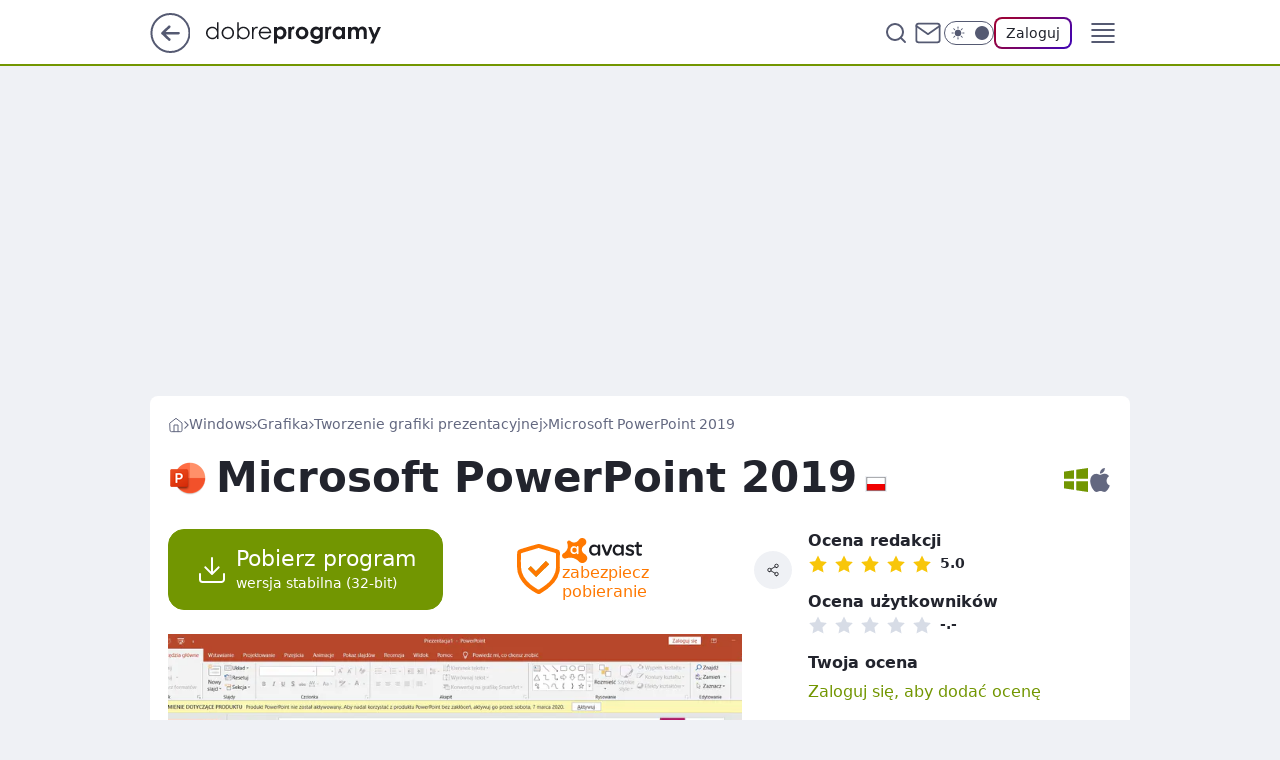

--- FILE ---
content_type: text/html; charset=utf-8
request_url: https://www.dobreprogramy.pl/microsoft-powerpoint-2019,program,windows,6628715825559169
body_size: 24200
content:
<!doctype html><html lang="pl"><head><meta charSet="utf-8"/><meta http-equiv="x-ua-compatible" content="ie=edge"/><title data-react-helmet="true">Microsoft PowerPoint 2019 - dobreprogramy</title><link rel="canonical" href="https://www.dobreprogramy.pl/microsoft-powerpoint-2019,program,windows,6628715825559169" data-react-helmet="true"/><meta property="fb:app_id" content="1742181556037098"/><meta property="fb:pages" content="305335630685"/><meta property="og:site_name" content="dobreprogramy"/><meta property="og:locale" content="pl_PL"/><meta property="og:title" content="Microsoft PowerPoint 2019 - dobreprogramy" data-react-helmet="true"/><meta property="og:description" content="Microsoft PowerPoint 2019 to najnowsza wersja oprogramowania do tworzenia prezentacji multimedialnych i pokazów slajdów…" data-react-helmet="true"/><meta property="og:url" content="https://www.dobreprogramy.pl/microsoft-powerpoint-2019,program,windows,6628715825559169" data-react-helmet="true"/><meta name="twitter:card" content="summary_large_image" data-react-helmet="true"/><meta name="twitter:title" content="Microsoft PowerPoint 2019 - dobreprogramy" data-react-helmet="true"/><meta name="twitter:description" content="Microsoft PowerPoint 2019 to najnowsza wersja oprogramowania do tworzenia prezentacji multimedialnych i pokazów slajdów…" data-react-helmet="true"/><meta property="og:type" content="website" data-react-helmet="true"/><meta property="og:image" content="https://i.wpimg.pl/1200x630/img.dobreprogramy.pl/Images/Tools/95863/0fd73586-31bf-4550-96f9-d0e9f1e80766.png" data-react-helmet="true"/><meta property="og:image:url" content="https://i.wpimg.pl/1200x630/img.dobreprogramy.pl/Images/Tools/95863/0fd73586-31bf-4550-96f9-d0e9f1e80766.png" data-react-helmet="true"/><meta name="twitter:image" content="https://i.wpimg.pl/1200x630/img.dobreprogramy.pl/Images/Tools/95863/0fd73586-31bf-4550-96f9-d0e9f1e80766.png" data-react-helmet="true"/><meta name="twitter:card" content="summary_large_image" data-react-helmet="true"/><meta name="robots" content="max-image-preview:large" data-react-helmet="true"/><meta name="twitter:site" content="@dobreprogramy"/><meta name="description" data-react-helmet="true" content="Microsoft PowerPoint 2019 to najnowsza wersja oprogramowania do tworzenia prezentacji multimedialnych i pokazów slajdów…"/><meta name="title" data-react-helmet="true" content="Microsoft PowerPoint 2019 - dobreprogramy"/><meta name="logo" content="https://www.dobreprogramy.pl/L2xvZ28uY1MZFCwBFw5uR1pMeB1UGitdVgY0VRoI"/><meta name="viewport" content="width=device-width, initial-scale=1"/><meta name="breakpoints" content="629, 1139, 1365"/><meta name="content-width" content="device-width, 630, 980, 1280"/><link rel="manifest" href="/site.webmanifest"/><meta name="mobile-web-app-capable" content="yes"/><meta name="apple-mobile-web-app-capable" content="yes"/><meta name="apple-mobile-web-app-status-bar-style" content="black-translucent"/><meta name="theme-color" content="var(--color-pea-500)"/><link rel="apple-touch-icon" href="/resources/icons/icon.png"/><link href="/assets/9952fc4/staticStyles.css" rel="preload" as="style"/><link href="/assets/9952fc4/defaultThemeStyles.css" rel="preload" as="style"/><link href="/assets/9952fc4/0a14e48c.css" rel="preload" as="style"/><link href="/assets/9952fc4/50f85b47.css" rel="preload" as="style"/><link href="/assets/9952fc4/3f93db41.css" rel="preload" as="style"/><link href="https://www.dobreprogramy.pl/[base64]" rel="preload" as="script" crossorigin="anonymous"/><link href="https://www.wp.pl" rel="preconnect"/><link href="https://v.wpimg.pl" rel="preconnect"/><link href="https://www.googletagservices.com" rel="preconnect"/><link href="https://securepubads.g.doubleclick.net" rel="preconnect"/><link href="//connect.facebook.net" rel="dns-prefetch"/><link href="//cdn.pushpushgo.com" rel="dns-prefetch"/><link href="//ad.doubleclick.net" rel="dns-prefetch"/><link href="//pagead2.googlesyndication.com" rel="dns-prefetch"/><link href="//static.criteo.net" rel="dns-prefetch"/><link href="//fonts.googleapis.com" rel="dns-prefetch"/><link href="//fonts.gstatic.com" rel="dns-prefetch"/><link href="//c.amazon-adsystem.com" rel="dns-prefetch"/><link href="//bidder.criteo.com" rel="dns-prefetch"/><link href="//adx.adform.net" rel="dns-prefetch"/><link href="//fastlane.rubiconproject.com" rel="dns-prefetch"/><link href="//i.connectad.io" rel="dns-prefetch"/><link href="//hbopenbid.pubmatic.com" rel="dns-prefetch"/><link href="//htlb.casalemedia.com" rel="dns-prefetch"/><link href="//ib.adnxs.com" rel="dns-prefetch"/><link href="//ads.businessclick.com" rel="dns-prefetch"/><link href="//wirtualn-d.openx.net" rel="dns-prefetch"/><link href="//an.facebook.com" rel="dns-prefetch"/><link href="//a.teads.tv" rel="dns-prefetch"/><link href="//prebid-eu.creativecdn.com" rel="dns-prefetch"/><link rel="stylesheet" type="text/css" href="/assets/9952fc4/staticStyles.css"/><style id="inlineStyles">:root{--color-pea-50:#f5fbe1;--color-pea-100:#dbee9d;--color-pea-200:#8fbb01;--color-pea-300:#88ae04;--color-pea-400:#799e00;--color-pea-400-rgb:121, 158, 0;--color-pea-500:#729601;--color-pea-500-rgb:114, 150, 1;--color-pea-600:#6c8d00;--color-pea-700:#648300;--color-brand:var(--color-pea-500);--color-brand-rgb:var(--color-pea-500-rgb);--color-brand-lightened:#98c204;--color-brand-darkened:#759703;--color-brand-white:#f6fed7;--color-brand-link:var(--color-pea-500);--radius-brand:8px;}body.dark{--color-brand:var(--color-pea-400);--color-brand-rgb:var(--color-pea-400-rgb);--color-brand-link:var(--color-pea-200);}</style><link id="theme" rel="stylesheet" type="text/css" href="/assets/9952fc4/defaultThemeStyles.css"/><link rel="stylesheet" type="text/css" href="/assets/9952fc4/0a14e48c.css"/><link rel="stylesheet" type="text/css" href="/assets/9952fc4/50f85b47.css"/><link rel="stylesheet" type="text/css" href="/assets/9952fc4/3f93db41.css"/><script src="https://www.dobreprogramy.pl/[base64]" crossorigin="anonymous"></script><script id="wpjslib-config">
          var screeningv2 = true;
          var WP = [];
          var wp_gaf_targeting = {"rv":"2","spin":"blyrbgia","rekids":"235655","prefly":"1","advSlots":"006","ctype":"program","cid":"6628715825559169","cview":"","cuct":"","ccategory":"grafika","REKtagi":"","tmt":"","ciab":"IAB19,IAB-v3-620,IAB-v3-186,IAB19-18,IAB6","phtml":"www.dobreprogramy.pl/microsoft-powerpoint-2019,program,windows,6628715825559169"};
          
          var rekid = '235655';
          var wp_sn = 'dobreprogramy';
          var wp_mobile = false;
          var wp_defer_vendors = 'siteReady';
          
          
          var wp_fb_id = null;
          var wp_push_notification_on = true;
          
          
          
          
  
  var wp_consent_color = 'var(--color-pea-500)'
  var wp_consent_logo = 'https://www.dobreprogramy.pl/logo.png'
  
  
  
  var wp_lang = 'pl';
  
          var wp_spa_config = {"platform":"desktop","payload":{"dot":{"ctype":"program","cplatform":"crisp","csystem":"ncr","cid":"6628715825559169","cname":"Microsoft PowerPoint 2019","ccategory":"Grafika","csubcategory":"Tworzenie grafiki prezentacyjnej","csysop":"Windows","cdate":"2020-03-04","ciab":"IAB19,IAB-v3-620,IAB-v3-186,IAB19-18,IAB6","ctlength":"649","bunch":"App","href":"https://www.dobreprogramy.pl/microsoft-powerpoint-2019,program,windows,6628715825559169","canonical":"https://www.dobreprogramy.pl/microsoft-powerpoint-2019,program,windows,6628715825559169","darkmode":0}},"desktop":{"dot":{"base":"dobreprogramy","bunches":{"Home":"232275","Publication":"237755","Video":"237756","PublicationsListing":"237757","AppsIndex":"237763","AppsListing":"237763","App":"235655","AppPostDownload":"235662","AppThankYou":"235723","BlogsIndex":"237772","Blog":"237771","PublicationPremium":"240807","Gallery":"242492"}}},"mobile":{"dot":{"base":"dobreprogramy","bunches":{"Home":"234300","Publication":"237758","Video":"237759","PublicationsListing":"237760","AppsIndex":"237764","AppsListing":"237764","App":"235661","AppPostDownload":"235663","AppThankYou":"235663","BlogsIndex":"237774","Blog":"237773","PublicationPremium":"240808","Gallery":"242493"}}}};
          var TECH = true;
          
          wp_spa_config.payload.dot.layout = window.matchMedia('(min-width: 1366px)').matches ? 'wide' : 'narrow';
          window.matchMedia('(min-width: 1366px)').addEventListener('change', function(event) {
            wp_dot_addparams.layout = event.matches ? 'wide' : 'narrow';
          });
          
          var getPopoverAnchor = async () => document.querySelector('[data-role="onelogin-button"]');
          </script><meta name="gaf" content="blyrbgia"/><script id="gaf-fallback">!function(e,f){try{if(!document.cookie.match('(^|;)\s*WPdp=([^;]*)')||/google/i.test(window.navigator.userAgent))return;f.WP=f.WP||[];f.wp_pvid=f.wp_pvid||(function(){var output='';while(output.length<20){output+=Math.random().toString(16).substr(2);output=output.substr(0,20)}return output})(20);var abtest=function(){function e(t){return!(null==t)&&"object"==typeof t&&!Array.isArray(t)&&0<Object.keys(t).length}var t="",r=f.wp_abtest;return e(r)&&(t=Object.entries(r).map(([r,t])=>{if(e(t))return Object.entries(t).map(([t,e])=>r+"|"+t+"|"+e).join(";")}).join(";")),t}();var r,s,c=[["https://www","dobreprogramy","pl/[base64]"].join('.'),["pvid="+f.wp_pvid,(s=e.cookie.match(/(^|;)\s*PWA_adbd\s*=\s*([^;]+)/),"PWA_adbd="+(s?s.pop():"0")),location.search.substring(1),(r=e.referrer,r&&"PWAref="+encodeURIComponent(r.replace(/^https?:\/\//,""))),f.wp_sn&&"sn="+f.wp_sn, abtest&&"abtest="+encodeURIComponent(abtest)].filter(Boolean).join("&")].join("/?");e.write('<scr'+'ipt src="'+c+'"><\/scr'+'ipt>')}catch(_){console.error(_)}}(document,window);</script><script crossorigin="anonymous" src="https://www.dobreprogramy.pl/[base64]" id="wpjslib6" type="module" async=""></script><link rel="alternate" type="application/rss+xml" title="Aktualności" href="/rss/aktualnosci"/><link href="/rss/programy,aktualizacje,windows" rel="alternate" type="application/rss+xml" title="Aktualizacje programów dla Windows"/></head><body data-blocked-scroll="false" class=""><div data-container="true" id="root"><div class="bLyRgQaM"><div class="bLyRhAZQ"><div class="bLyRbgig"></div></div><div><script>(function (querySelector, slotNumber, querySelectorAlternative, handleNativeAd, nativeAdComponentClass) {var WP = window.WP;var setNative;if (handleNativeAd) {if (nativeAdComponentClass) {setNative = handleNativeAd(nativeAdComponentClass);}else {setNative = handleNativeAd;}}else {setNative = function (data, onViewCallback) {if (!window.callbacksAf) {window.callbacksAf = {};}var slotData = {dataNative: data,onViewCallback: onViewCallback,};window.callbacksAf[slotNumber] = slotData;};}if (typeof querySelector !== 'undefined' && typeof WP !== 'undefined') {WP.push(function () {WP.gaf.registerSlot(slotNumber, querySelector, {setNative: setNative,alternativeSlot: querySelectorAlternative,});});}})('.bLyRbgig', 6, '', null, '')</script></div></div><div class="bLyRgQaQ"><div class="bLyRhAZU"><div class="bLyRbgik"></div></div><div></div></div><div class="bLyRgQcr"><div class="bLyRhBbv"><div class="bLyRbgjL"></div></div><div><script>(function (querySelector, slotNumber, querySelectorAlternative, handleNativeAd, nativeAdComponentClass) {var WP = window.WP;var setNative;if (handleNativeAd) {if (nativeAdComponentClass) {setNative = handleNativeAd(nativeAdComponentClass);}else {setNative = handleNativeAd;}}else {setNative = function (data, onViewCallback) {if (!window.callbacksAf) {window.callbacksAf = {};}var slotData = {dataNative: data,onViewCallback: onViewCallback,};window.callbacksAf[slotNumber] = slotData;};}if (typeof querySelector !== 'undefined' && typeof WP !== 'undefined') {WP.push(function () {WP.gaf.registerSlot(slotNumber, querySelector, {setNative: setNative,alternativeSlot: querySelectorAlternative,});});}})('.bLyRbgjL', 89, '', null, '')</script></div></div><div class="blyrbgiah"></div><div class="Nar"><header class="Xbf" data-st-area="header"><div class="Xb"><div class="B7b"><a href="https://www.wp.pl/?src01=20804" class="B7hx cHJldmVudENC" data-st-area="goToSG" target="_blank" rel="noopener"><svg xmlns="http://www.w3.org/2000/svg" width="41" height="40" fill="none" class="B7h1"><circle cx="20.447" cy="20" r="19" fill="transparent" stroke="currentColor" stroke-width="2"></circle><path fill="currentColor" d="m18.5 12.682-.166.133-6.855 6.472a1 1 0 0 0-.089.099l.117-.126q-.087.082-.155.175l-.103.167-.075.179q-.06.178-.06.374l.016.193.053.208.08.178.103.16.115.131 6.853 6.47a1.4 1.4 0 0 0 1.897 0 1.213 1.213 0 0 0 .141-1.634l-.14-.157-4.537-4.283H28.44c.741 0 1.342-.566 1.342-1.266 0-.635-.496-1.162-1.143-1.252l-.199-.014-12.744-.001 4.536-4.281c.472-.445.519-1.14.141-1.634l-.14-.158a1.4 1.4 0 0 0-1.55-.237z"></path></svg></a></div><div class="Xbh"><a href="/" class="E5of cHJldmVudENC" title="dobreprogramy"><svg class="header__siteLogo Xbj"><use href="/resources/siteLogo.svg#root"></use></svg></a></div><ul class="BXhf"><li class="D3ll"><div class="D3ln"><span class="HPvt HPvh HPvb"><a href="/programy,windows" class="FXa7 FXql D3a7 E5of cHJldmVudENC">Programy</a></span></div></li><li class="D3ll"><div class="D3ln"><span class="HPvt HPvh HPvb"><a href="https://polygamia.pl/" class="FXa7 FXql D3a7 E5of cHJldmVudENC" target="_blank" rel="noopener">Gry</a></span></div></li><li class="D3ll"><div class="D3ln"><span class="HPvt HPvh HPvb"><a href="https://forum.dobreprogramy.pl/" class="FXa7 FXql D3a7 E5of cHJldmVudENC" target="_blank" rel="noopener">Forum</a></span></div></li><li class="D3ll"><div class="D3ln"><span class="HPvt HPvh HPvb"><a href="oprogramowanie,temat,6025192534766209" class="FXa7 FXql D3a7 E5of cHJldmVudENC">Newsy</a></span></div></li><li class="D3ll"><div class="D3ln"><span class="HPvt HPvh HPvb"><a href="/dostales-dziwny-sms-lub-telefon-daj-nam-znac-ostrzezemy-innych,6859066034784928a" class="FXa7 FXqj FXql D3a7 E5of cHJldmVudENC">Zgłoś oszustwo</a></span></div></li><li class="D3ll"><div class="D3ln"><span class="HPvt HPvh HPvb"><a href="https://cyfrowibezpieczni.wp.pl/" class="FXa7 FXql D3a7 E5of cHJldmVudENC" target="_blank" rel="noopener">Cyfrowi Bezpieczni</a></span></div></li></ul><div class="B5ht"><div class="B5hv"><div class="Zb3 Zbz"><div class="Zb5"><div class="Zb7"><input type="text" class="Zb9" placeholder="Szukaj w dobreprogramy" value=""/><button type="button" class="HHb HHof Zcb" aria-label="Szukaj"><svg xmlns="http://www.w3.org/2000/svg" fill="none" stroke="currentColor" stroke-linecap="round" stroke-linejoin="round" stroke-width="2" viewBox="0 0 24 24" class="Zbd"><circle cx="11" cy="11" r="8"></circle><path d="m21 21-4.35-4.35"></path></svg></button></div></div></div></div><a href="https://poczta.wp.pl/login/login.html" class="cHJldmVudENC"><svg xmlns="http://www.w3.org/2000/svg" fill="none" viewBox="0 0 32 32" class="B5bd"><path stroke="currentColor" stroke-linecap="round" stroke-linejoin="round" stroke-width="1.8" d="M6.66 6.66h18.68a2.34 2.34 0 0 1 2.335 2.334v14.012a2.34 2.34 0 0 1-2.335 2.335H6.66a2.34 2.34 0 0 1-2.335-2.335V8.994A2.34 2.34 0 0 1 6.66 6.66"></path><path stroke="currentColor" stroke-linecap="round" stroke-linejoin="round" stroke-width="1.8" d="M27.676 8.994 16 17.168 4.324 8.994"></path></svg></a><div class="B5bv"><div><input type="checkbox" class="ARc5" id="darkModeCheckbox"/><label class="ARa-" for="darkModeCheckbox"><div class="ARc7"><svg xmlns="http://www.w3.org/2000/svg" fill="currentColor" viewBox="0 0 16 16" class="ARc9 ARc-"><path d="M15.293 11.293A8 8 0 0 1 4.707.707a8.001 8.001 0 1 0 10.586 10.586"></path></svg><svg xmlns="http://www.w3.org/2000/svg" fill="currentColor" viewBox="0 0 30 30" class="ARc9"><path d="M14.984.986A1 1 0 0 0 14 2v3a1 1 0 1 0 2 0V2A1 1 0 0 0 14.984.986M5.797 4.8a1 1 0 0 0-.695 1.717l2.12 2.12a1 1 0 1 0 1.415-1.413L6.516 5.102a1 1 0 0 0-.72-.303m18.375 0a1 1 0 0 0-.688.303l-2.12 2.12a1 1 0 1 0 1.413 1.415l2.121-2.121a1 1 0 0 0-.726-1.717M15 8a7 7 0 0 0-7 7 7 7 0 0 0 7 7 7 7 0 0 0 7-7 7 7 0 0 0-7-7M2 14a1 1 0 1 0 0 2h3a1 1 0 1 0 0-2zm23 0a1 1 0 1 0 0 2h3a1 1 0 1 0 0-2zM7.91 21.06a1 1 0 0 0-.687.303l-2.121 2.121a1 1 0 1 0 1.414 1.414l2.12-2.12a1 1 0 0 0-.726-1.717m14.15 0a1 1 0 0 0-.697 1.717l2.121 2.121a1 1 0 1 0 1.414-1.414l-2.12-2.12a1 1 0 0 0-.717-.303m-7.076 2.926A1 1 0 0 0 14 25v3a1 1 0 1 0 2 0v-3a1 1 0 0 0-1.016-1.014"></path></svg></div><div class="ARdd"></div></label></div></div><div class="JJcj"><button type="button" class="HHb HHof D-d9" aria-label="Zaloguj się" data-role="onelogin-button"><span class="HPwx D-l3 HPvh">Zaloguj</span></button><div class="JJch"></div></div></div><div class="Xbp"><div role="button" tabindex="0" aria-label="Menu" class="AHcn"><svg xmlns="http://www.w3.org/2000/svg" fill="none" viewBox="0 0 32 32"><path stroke="currentColor" stroke-linecap="round" stroke-linejoin="round" stroke-width="1.8" d="M5 19h22M5 13h22M5 7h22M5 25h22"></path></svg></div><div class="CBif"><aside class="CBin"><div class="CBip"><div class="Zb3 Zb1"><div class="Zb5"><div class="Zb7"><input type="text" class="Zb9" placeholder="Szukaj w dobreprogramy" value=""/><div class="Zcb"><svg xmlns="http://www.w3.org/2000/svg" fill="none" stroke="currentColor" stroke-linecap="round" stroke-linejoin="round" stroke-width="2" viewBox="0 0 24 24" class="Zbd"><circle cx="11" cy="11" r="8"></circle><path d="m21 21-4.35-4.35"></path></svg></div></div></div></div><nav class="CBij"><ul class="EBhf"><li class="EBl-"><span class="EBln"><div class="EBl9"><a href="/programy,windows" class="FXa7 EBa7 E5of cHJldmVudENC">Programy</a></div></span></li><li class="EBl-"><span class="EBln"><div class="EBl9"><a href="https://polygamia.pl/" class="FXa7 EBa7 E5of cHJldmVudENC" target="_blank" rel="noopener">Gry</a></div></span></li><li class="EBl-"><span class="EBln"><div class="EBl9"><a href="https://forum.dobreprogramy.pl/" class="FXa7 EBa7 E5of cHJldmVudENC" target="_blank" rel="noopener">Forum</a></div></span></li><li class="EBl-"><span class="EBln"><div class="EBl9"><a href="oprogramowanie,temat,6025192534766209" class="FXa7 EBa7 E5of cHJldmVudENC">Newsy</a></div></span></li><li class="EBl-"><span class="EBln"><div class="EBl9"><a href="/dostales-dziwny-sms-lub-telefon-daj-nam-znac-ostrzezemy-innych,6859066034784928a" class="FXa7 FXqj EBa7 E5of cHJldmVudENC">Zgłoś oszustwo</a></div></span></li><li class="EBl-"><span class="EBln"><div class="EBl9"><a href="https://cyfrowibezpieczni.wp.pl/" class="FXa7 EBa7 E5of cHJldmVudENC" target="_blank" rel="noopener">Cyfrowi Bezpieczni</a></div></span></li></ul></nav></div></aside></div></div></div><div id="loading-bar" class="BZhh"></div></header></div><div class="bLyReJdx"></div><div class="Nan"><div class="Jv"><style>.bLyRbRhh{
      min-height: 0px;
      display: flex;
      align-items: center;
      justify-content: center;
      margin: 15px auto;
    }
      .bLyRgfbF{
    min-height: inherit;
    height: inherit;
    position: inherit;
    display: inherit;
    flex: 0 0 100%;
  }</style><div class="bLyRbRhh Hj Hv Hl"><div><script>(function (slotNumber, querySelector, optionsRaw) {
    var WP = window.WP;
    var options = optionsRaw && JSON.parse(optionsRaw);
    WP.push(function () {
        WP.gaf.registerPlaceholder(slotNumber, querySelector, options);
    });
}(3, '.bLyRbRhh' , '{"fixed":true,"sticky":false,"durable":false,"margin":"15px auto"}'))</script></div><img class="bLyRcCgl" src="https://v.wpimg.pl/ZXJfd3AudTkrBBIAbg54LGhcRlAxHQUrPgJGH2MAeGJoSQ1eIBI_K2UHAEVuBTY5KQMMXC0RPyoVERQdMgM9ejc"/><div class="bLyRgfbF"><style>.bLyRgQaJ, .bLyRhAZN {
    min-height: inherit;
    height: inherit;
    position: inherit;
    display: inherit;
    flex: 0 0 100%;
  }</style><div class="bLyRgQaJ"><div class="bLyRhAZN"><div class="bLyRbgid"></div></div><div><script>(function (querySelector, slotNumber, querySelectorAlternative, handleNativeAd, nativeAdComponentClass) {var WP = window.WP;var setNative;if (handleNativeAd) {if (nativeAdComponentClass) {setNative = handleNativeAd(nativeAdComponentClass);}else {setNative = handleNativeAd;}}else {setNative = function (data, onViewCallback) {if (!window.callbacksAf) {window.callbacksAf = {};}var slotData = {dataNative: data,onViewCallback: onViewCallback,};window.callbacksAf[slotNumber] = slotData;};}if (typeof querySelector !== 'undefined' && typeof WP !== 'undefined') {WP.push(function () {WP.gaf.registerSlot(slotNumber, querySelector, {setNative: setNative,alternativeSlot: querySelectorAlternative,});});}})('.bLyRbgid', 3, '.bLyRdYet', null, '')</script></div></div></div></div></div></div><div class="bLyReJdA"></div><main class="CFat wpp-floating"><div class="CFiv"></div><article id="main-content"><div><span class="HPvt H5yb H5yd HPvh"><a href="/" class="E5of cHJldmVudENC" title="dobreprogramy"><svg xmlns="http://www.w3.org/2000/svg" fill="none" viewBox="0 0 16 16" class="H5bd"><path stroke="currentColor" stroke-linecap="round" stroke-linejoin="round" d="m2 6 6-4.666L14 6v7.334a1.333 1.333 0 0 1-1.333 1.333H3.333A1.333 1.333 0 0 1 2 13.334z"></path><path stroke="currentColor" stroke-linecap="round" stroke-linejoin="round" d="M6 14.667V8h4v6.667"></path></svg></a><svg xmlns="http://www.w3.org/2000/svg" fill="currentColor" viewBox="0 0 14 24" class="H5yf"><path d="M9.48 11.648a.5.5 0 0 1 0 .704L.7 21.195a1 1 0 0 0 0 1.41l.676.68a1 1 0 0 0 1.419 0L13.3 12.705a1 1 0 0 0 0-1.41L2.795.715a1 1 0 0 0-1.42 0l-.675.68a1 1 0 0 0 0 1.41z"></path></svg><a href="/programy,windows" class="E5of cHJldmVudENC" title="Windows">Windows</a><svg xmlns="http://www.w3.org/2000/svg" fill="currentColor" viewBox="0 0 14 24" class="H5yf"><path d="M9.48 11.648a.5.5 0 0 1 0 .704L.7 21.195a1 1 0 0 0 0 1.41l.676.68a1 1 0 0 0 1.419 0L13.3 12.705a1 1 0 0 0 0-1.41L2.795.715a1 1 0 0 0-1.42 0l-.675.68a1 1 0 0 0 0 1.41z"></path></svg><a href="/grafika,programy,windows,6505378823636609" class="E5of cHJldmVudENC" title="Grafika">Grafika</a><svg xmlns="http://www.w3.org/2000/svg" fill="currentColor" viewBox="0 0 14 24" class="H5yf"><path d="M9.48 11.648a.5.5 0 0 1 0 .704L.7 21.195a1 1 0 0 0 0 1.41l.676.68a1 1 0 0 0 1.419 0L13.3 12.705a1 1 0 0 0 0-1.41L2.795.715a1 1 0 0 0-1.42 0l-.675.68a1 1 0 0 0 0 1.41z"></path></svg><a href="/tworzenie-grafiki-prezentacyjnej,programy,windows,6505378847958657" class="E5of cHJldmVudENC" title="Tworzenie grafiki prezentacyjnej">Tworzenie grafiki prezentacyjnej</a><svg xmlns="http://www.w3.org/2000/svg" fill="currentColor" viewBox="0 0 14 24" class="H5yf"><path d="M9.48 11.648a.5.5 0 0 1 0 .704L.7 21.195a1 1 0 0 0 0 1.41l.676.68a1 1 0 0 0 1.419 0L13.3 12.705a1 1 0 0 0 0-1.41L2.795.715a1 1 0 0 0-1.42 0l-.675.68a1 1 0 0 0 0 1.41z"></path></svg><span class="H5yh">Microsoft PowerPoint 2019</span></span><script type="application/ld+json">{"@context":"https://schema.org/","@type":"BreadcrumbList","itemListElement":[{"@type":"ListItem","position":1,"name":"dobreprogramy","item":"https://www.dobreprogramy.pl/"},{"@type":"ListItem","position":2,"name":"Windows","item":"https://www.dobreprogramy.pl/programy,windows"},{"@type":"ListItem","position":3,"name":"Grafika","item":"https://www.dobreprogramy.pl/grafika,programy,windows,6505378823636609"},{"@type":"ListItem","position":4,"name":"Tworzenie grafiki prezentacyjnej","item":"https://www.dobreprogramy.pl/tworzenie-grafiki-prezentacyjnej,programy,windows,6505378847958657"},{"@type":"ListItem","position":5,"name":"Microsoft PowerPoint 2019"}]}</script><div class="S1d"><div class="W1b"><img class="W1bd" src="https://v.wpimg.pl/Y2VlOS5wdlM3DjlgGgx7RnRWbTpcVXUQI051cRoUdgZmFHtjGh40VXgIIDFHEilAOQs9MlgOd0I6QwY-VBA8QXk4IDxZPjpdOEN2Zg1Bah1lX30yDURgBHtZfmYGWm0CNQ1iMgYTOB81W3hrAxE9BzUJKmobBzdVdBE" alt="Microsoft PowerPoint 2019 ikona"/><h1 class="W1xb">Microsoft PowerPoint 2019<svg xmlns="http://www.w3.org/2000/svg" fill="none" viewBox="0 0 20 14" class="W1a17"><path fill="#fff" d="M1 .5h18V7H1z"></path><path fill="#f10000" d="M1 7h18v6.5H1z"></path><path stroke="currentColor" stroke-width="0.5" d="M1 .25H.75v13.5h18.5V.25z"></path></svg></h1></div><div class="S3aeh S1aeh"><div><svg xmlns="http://www.w3.org/2000/svg" fill="currentColor" viewBox="0 0 25 25" class="S3sl S3at7"><path d="M0 13.733V21.2l10.4 1.533v-9Zm10.4-11.45L0 3.8v7.467h10.4ZM25 11.267V0L12.8 1.783v9.483ZM12.8 23.2 25 25V13.733H12.8Zm0 0"></path></svg></div><a href="/microsoft-powerpoint-2019,program,macos,6628713870239361" class="E5of cHJldmVudENC" title="macOS"><svg xmlns="http://www.w3.org/2000/svg" fill="currentColor" stroke="currentColor" viewBox="0 0 256 315" class="S3sl"><path d="M213.803 167.03c.442 47.58 41.74 63.413 42.197 63.615-.35 1.116-6.599 22.563-21.757 44.716-13.104 19.153-26.705 38.235-48.13 38.63-21.05.388-27.82-12.483-51.888-12.483-24.061 0-31.582 12.088-51.51 12.871-20.68.783-36.428-20.71-49.64-39.793-27-39.033-47.633-110.3-19.928-158.406 13.763-23.89 38.36-39.017 65.056-39.405 20.307-.387 39.475 13.662 51.889 13.662 12.406 0 35.699-16.895 60.186-14.414 10.25.427 39.026 4.14 57.503 31.186-1.49.923-34.335 20.044-33.978 59.822M174.24 50.199c10.98-13.29 18.369-31.79 16.353-50.199-15.826.636-34.962 10.546-46.314 23.828-10.173 11.763-19.082 30.589-16.678 48.633 17.64 1.365 35.66-8.964 46.64-22.262"></path></svg></a></div></div></div><div class="IPpd FPpp"><div class="FPdn"><div class="MLajp"><button class="HHu3 HHb RNal3" type="button"><div class="HHbd HHuv"><svg xmlns="http://www.w3.org/2000/svg" fill="none" stroke="currentColor" stroke-linecap="round" stroke-linejoin="round" stroke-width="1.5" viewBox="0 0 24 24"><path d="M21 15v4a2 2 0 0 1-2 2H5a2 2 0 0 1-2-2v-4m4-5 5 5 5-5m-5 5V3"></path></svg></div><div><div class="HHa-">Pobierz program</div><div class="HHqt">wersja stabilna (32-bit)</div></div></button><a href="https://www.dobreprogramy.pl/avast-free-antivirus,program,windows,6628616237323905?utm_source=dobreprogramy&amp;utm_medium=avastseal&amp;utm_campaign=download" class="RDb cHJldmVudENC"><svg xmlns="http://www.w3.org/2000/svg" viewBox="0 0 34.48 40"><path d="M34.46 14.18c-.19 2.26.32 5.06-.28 7.82a19.9 19.9 0 0 1-4.44 9 41.3 41.3 0 0 1-10.9 8.59 2.6 2.6 0 0 1-2.68.12c-5.87-3.09-11-7-14.16-13a16.9 16.9 0 0 1-2-7.89V7.88c0-2.16.48-3.06 2.52-3.7 4.55-1.43 9.12-2.79 13.73-4 1.75-.52 3.44.35 5.1.82 3.68 1 7.31 2.17 11 3.31a2.65 2.65 0 0 1 2.15 2.94c-.04 2.13-.04 4.28-.04 6.93" style="fill:#fff"></path><path d="m23.18 13.59-8.08 8.23-4.1-4.15-2.26 2.22 6.52 6.52 10.48-10.17Z" style="fill:#89ac22"></path><path d="M34.46 14.18c-.19 2.26.32 5.06-.28 7.82a19.9 19.9 0 0 1-4.44 9 41.3 41.3 0 0 1-10.9 8.59 2.6 2.6 0 0 1-2.68.12c-5.87-3.09-11-7-14.16-13a16.9 16.9 0 0 1-2-7.89V7.88c0-2.16.48-3.06 2.52-3.7 4.55-1.43 9.12-2.79 13.73-4 1.75-.52 3.44.35 5.1.82 3.68 1 7.31 2.17 11 3.31a2.65 2.65 0 0 1 2.15 2.94c-.04 2.13-.04 4.28-.04 6.93m-3.12.31V8.34c0-.56 0-1-.74-1.25C26.62 6 22.67 4.74 18.7 3.61a3.1 3.1 0 0 0-1.84-.31C12.6 4.58 8.34 5.86 4.06 7.1a1.16 1.16 0 0 0-1 1.36c0 3.31-.09 6.62.05 9.92a16.16 16.16 0 0 0 2.31 7.77 23.8 23.8 0 0 0 5.61 6.35c1.67 1.33 3.51 2.44 5.31 3.62a1.52 1.52 0 0 0 1.88 0 65 65 0 0 0 5.59-3.94 20.75 20.75 0 0 0 6.78-9.29c1.08-2.89.59-5.89.75-8.4" style="fill:#ff7800"></path><path d="m23.18 13.59-8.08 8.23-4.1-4.15-2.26 2.22 6.52 6.52 10.48-10.17Z" style="fill:#ff7800"></path></svg><div class="RDar5"><svg xmlns="http://www.w3.org/2000/svg" viewBox="0 0 70 22.06"><path fill="#ff7800" fill-rule="evenodd" d="M20.74 14.83a11.6 11.6 0 0 0-1.74-1.2 4.23 4.23 0 0 1-.85-5.84 5.6 5.6 0 0 1 1.43-1.24 3.94 3.94 0 0 0 1.36-1.5 3.58 3.58 0 0 0-.43-3.68A3.51 3.51 0 0 0 15.3.94c-.56.5-.71 1-1.35 1.65A4.61 4.61 0 0 1 10.26 4a4.5 4.5 0 0 1-2-.62c-.77-.43-1.07-1-1.66-1.08a1.76 1.76 0 0 0-1.7.5 1.83 1.83 0 0 0-.24 2A8.6 8.6 0 0 1 5.11 7a6.7 6.7 0 0 1-.26 2.23 7.8 7.8 0 0 1-2.28 3.38c-.76.67-1.3.78-1.78 1.25A2.5 2.5 0 0 0 0 15.63a2.51 2.51 0 0 0 2 2.47 4 4 0 0 0 2.05-.33 11.1 11.1 0 0 1 6 0 10.8 10.8 0 0 1 3.8 2.08c.55.45 1 1 1.55 1.46a4.12 4.12 0 0 0 5.71-.85 4.18 4.18 0 0 0-.41-5.6"></path><path fill="#fff" fill-rule="evenodd" d="M10.9 12.87a2.11 2.11 0 0 1-2-2.19 2.08 2.08 0 0 1 2-2.19 2.09 2.09 0 0 1 2 2.19 2.09 2.09 0 0 1-2 2.19m2.76-5.79a.74.74 0 0 0-.77.76v.59a2.9 2.9 0 0 0-2.41-1.28 2.84 2.84 0 0 0-2.21 1 3.7 3.7 0 0 0-.91 2.52 3.68 3.68 0 0 0 .91 2.51 2.83 2.83 0 0 0 2.21 1A2.92 2.92 0 0 0 12.89 13v.63a.76.76 0 0 0 1.51 0v-5.8a.76.76 0 0 0-.74-.76"></path><path fill="currentColor" fill-rule="evenodd" d="M43.23 5.74a1.06 1.06 0 0 0-1.36.6L39.32 13l-2.55-6.7a1.06 1.06 0 0 0-1.36-.6 1 1 0 0 0-.6 1.34l2.82 7.39a1.77 1.77 0 0 0 3.39 0l2.82-7.39a1 1 0 0 0-.6-1.34m-14.69 8.02a2.92 2.92 0 0 1-2.76-3 2.77 2.77 0 1 1 5.52 0 2.89 2.89 0 0 1-2.76 3m3.86-8.06a1 1 0 0 0-1.07 1v.82A4 4 0 0 0 28 5.74a3.93 3.93 0 0 0-3.06 1.45 5.1 5.1 0 0 0-1.27 3.49 5.1 5.1 0 0 0 1.27 3.48A3.92 3.92 0 0 0 28 15.61a4 4 0 0 0 3.33-1.79v.88a1 1 0 0 0 2.1 0v-8a1.05 1.05 0 0 0-1-1m16.75 8.02a2.92 2.92 0 0 1-2.76-3 2.77 2.77 0 1 1 5.52 0 2.89 2.89 0 0 1-2.76 3M53 5.66a1 1 0 0 0-1.07 1v.82A4 4 0 0 0 48.6 5.7a3.93 3.93 0 0 0-3.06 1.45 5.1 5.1 0 0 0-1.27 3.49 5.1 5.1 0 0 0 1.27 3.48 3.92 3.92 0 0 0 3.06 1.45 4 4 0 0 0 3.4-1.74v.88a1 1 0 0 0 2.1 0v-8a1.05 1.05 0 0 0-1-1"></path><path fill="currentColor" d="M55.84 14.56a.85.85 0 0 1-.42-.77.89.89 0 0 1 .9-.9 1 1 0 0 1 .48.13 5.13 5.13 0 0 0 2.8.94c1 0 1.51-.4 1.51-1 0-.75-1-1-2.17-1.32-1.43-.41-3-1-3-2.89 0-1.84 1.53-3 3.46-3a6.7 6.7 0 0 1 3.05.79.94.94 0 0 1 .53.85.9.9 0 0 1-.92.9.87.87 0 0 1-.44-.11 5.3 5.3 0 0 0-2.28-.66c-.86 0-1.36.4-1.36 1 0 .72 1 1 2.19 1.34 1.42.44 3 1.12 3 2.87 0 2-1.58 3.05-3.6 3.05a6.64 6.64 0 0 1-3.7-1.16zm9.32-1.67v-5h-.42a1 1 0 1 1 0-1.91h.42V4.44a1.05 1.05 0 1 1 2.1 0v1.5h1.66a1 1 0 1 1 0 1.91h-1.66v4.7a1.1 1.1 0 0 0 1.26 1.21 5 5 0 0 0 .55-.06.94.94 0 0 1 .94.92 1 1 0 0 1-.59.86 4.4 4.4 0 0 1-1.52.26c-1.63 0-2.73-.71-2.73-2.84z"></path></svg><span>zabezpiecz pobieranie</span></div></a><div class="JJcj"><button class="HHu7 HHb I5aat" type="button" aria-label="UDOSTĘPNIJ"><div class="HHbd HHuv"><svg xmlns="http://www.w3.org/2000/svg" fill="none" stroke="currentColor" viewBox="0 0 16 16"><path stroke-linecap="round" stroke-linejoin="round" d="M12 5.333a2 2 0 1 0 0-4 2 2 0 0 0 0 4M4 10a2 2 0 1 0 0-4 2 2 0 0 0 0 4m8 4.667a2 2 0 1 0 0-4 2 2 0 0 0 0 4m-6.273-5.66 4.553 2.653m-.007-7.32L5.727 6.993"></path></svg></div></button><div class="JJch"></div></div></div><figure class="MVaj7"><div class="MVaj9"><div class="Bd"><div class="Bb"><div class="multiItemsSlider parentHeight"><div id="SliderChunk_388994496593152858" class="splide MVk3 PNaax"><div class="splide__track PNao3 PNaax" style="--js-number-of-slides:1;--js-slider-right-padding:50px;--js-xs-slider-right-padding:50px;--js-sm-slider-right-padding:50px;--js-md-slider-right-padding:50px;--js-slider-left-padding:0px;--js-xs-slider-left-padding:0px;--js-sm-slider-left-padding:0px;--js-md-slider-left-padding:0px;--js-slider-gap:12px;--js-per-page:1;--js-xs-per-page:1;--js-sm-per-page:1;--js-md-per-page:1"><ul class="splide__list ssrContainerDefault PNao3"><li class="splide__slide ssrSlideDefault PNao3"><div tabindex="0" role="button" class="MVakb"><img src="https://v.wpimg.pl/ODA3NjYuYCUgUThZdg5tMGMJbAMwV2NmNBF0SHYWYHd2BjZYaEVhfXIEe0UwGChqJVwsGDwFPSsmQS8HIFs_KG56Iws-EDxrFVwhBipadnF5BX1FaRMrc3IGdlx0Rn4mJx56X2xFYn13VXdHPUUqfScCK1JpQnlyb0MgDXsI" srcSet="https://v.wpimg.pl/MDc2Ni5wYiUCUDhaGgxvMEEIbABcVWFmFhB0SxpBf30bHScEUlkpKwFAKxlHGCo2Al83R0UbYg0OUykMRlgZKwxePUYMQnVyUB1-D1FAfnFbBGNaBBUraVcHe1kYTnsiWh8qWVBOK3UGCn5eA0FjNA1VbBQ 629w, https://v.wpimg.pl/MDc2Ni5wYiUCUDhaGgxvMEEIbABcVWFmFhB0SxpBfXwbHScEUlkpKwFAKxlHGCo2Al83R0UbYg0OUykMRlgZKwxePUYMQnVyUB1-D1FAfnFbBGNaBBUraVcHe1kYTnsiWh8qWVBOK3UGCn5eA0FjNA1VbBQ 608w, https://v.wpimg.pl/MDc2Ni5wYiUCUDhaGgxvMEEIbABcVWFmFhB0SxpBf3AbHScEUlkpKwFAKxlHGCo2Al83R0UbYg0OUykMRlgZKwxePUYMQnVyUB1-D1FAfnFbBGNaBBUraVcHe1kYTnsiWh8qWVBOK3UGCn5eA0FjNA1VbBQ 624w, https://v.wpimg.pl/MDc2Ni5wYiUCUDhaGgxvMEEIbABcVWFmFhB0SxpPfnYbHScEUlkpKwFAKxlHGCo2Al83R0UbYg0OUykMRlgZKwxePUYMQnVyUB1-D1FAfnFbBGNaBBUraVcHe1kYTnsiWh8qWVBOK3UGCn5eA0FjNA1VbBQ 832w" alt="Slider item" style="width:100%" class="MVaj-"/></div></li></ul></div></div></div></div></div></div></figure><div class="VTf7 READABLE_BY_TTS_CLASS"><p>Microsoft PowerPoint 2019 to najnowsza wersja oprogramowania do tworzenia prezentacji multimedialnych i pokazów slajdów, które wchodzi w skład pakietu biurowego Microsoft Office. Dzięki niemu w efektowny sposób zaprezentujemy szerszej publiczności prezentacje na dowolny temat. Z pomocą przychodzi również bogata baza możliwych do wykorzystania za darmo szablonów prezentacji multimedialnych.</p></div><style>.bLyRgfbH{
    min-height: inherit;
    height: inherit;
    position: inherit;
    display: inherit;
    flex: 0 0 100%;
  }</style><div class="bLyRbRhj M5akn Hj Hr"><div><script>(function (slotNumber, querySelector, optionsRaw) {
    var WP = window.WP;
    var options = optionsRaw && JSON.parse(optionsRaw);
    WP.push(function () {
        WP.gaf.registerPlaceholder(slotNumber, querySelector, options);
    });
}(5, '.bLyRbRhj' , '{"fixed":false,"sticky":false,"durable":false}'))</script></div><img class="bLyRcCgn" src="https://v.wpimg.pl/ZXJfd3AudTkrBBIAbg54LGhcRlAxHQUrPgJGH2MAeGJoSQ1eIBI_K2UHAEVuBTY5KQMMXC0RPyoVERQdMgM9ejc"/><div class="bLyRgfbH"><style>.bLyRgQaL, .bLyRhAZP {
    min-height: inherit;
    height: inherit;
    position: inherit;
    display: inherit;
    flex: 0 0 100%;
  }</style><div class="bLyRgQaL"><div class="bLyRhAZP"><div class="bLyRbgif"></div></div><div><script>(function (querySelector, slotNumber, querySelectorAlternative, handleNativeAd, nativeAdComponentClass) {var WP = window.WP;var setNative;if (handleNativeAd) {if (nativeAdComponentClass) {setNative = handleNativeAd(nativeAdComponentClass);}else {setNative = handleNativeAd;}}else {setNative = function (data, onViewCallback) {if (!window.callbacksAf) {window.callbacksAf = {};}var slotData = {dataNative: data,onViewCallback: onViewCallback,};window.callbacksAf[slotNumber] = slotData;};}if (typeof querySelector !== 'undefined' && typeof WP !== 'undefined') {WP.push(function () {WP.gaf.registerSlot(slotNumber, querySelector, {setNative: setNative,alternativeSlot: querySelectorAlternative,});});}})('.bLyRbgif', 5, '', null, '')</script></div></div></div></div><h2 class="RZq1 x-tts" id="target-title-388994496593087322">Uwaga!</h2><div class="VTf7 READABLE_BY_TTS_CLASS"><ul><li>Aplikacja PowerPoint nie jest dostępna do pobrania jako samodzielny program. Zachęcamy do pobrania najnowszej wersji pakietu biurowego <a href="https://www.dobreprogramy.pl/Microsoft-Office-2019,Program,Windows,106656.html">Microsoft <span data-last-word>Office</span></a>, którego jest ona składnikiem. Pakiet ten w wersji próbnej znajdziecie w bazie programów naszego serwisu.</li></ul></div><div class="FPpt"><button class="HHut HHb" type="button"><div><div class="HHa-">Zgłoś aktualizację programu</div></div></button></div></div><div class="MPajt"><div class="MPajz"><div class="A7d7 MPaj1"><div class="A7d5"><span class="HPvv HPvh HPvb">Ocena redakcji</span><div class="CXi-"><ul class="IJb" role="radiogroup" data-value="5.0"><li class="IJzj"><svg xmlns="http://www.w3.org/2000/svg" viewBox="0 0 17.772 17" class="IJy- IJzf" role="radio" aria-checked="true" aria-posinset="1" aria-setsize="5" tabindex="-1"><path fill="currentColor" d="m8.886 1 2.437 4.937 5.45.8-3.943 3.837.93 5.426-4.874-2.563L4.013 16l.931-5.426L1 6.733l5.45-.8Z"></path></svg></li><li class="IJzj"><svg xmlns="http://www.w3.org/2000/svg" viewBox="0 0 17.772 17" class="IJy- IJzf" role="radio" aria-checked="true" aria-posinset="2" aria-setsize="5" tabindex="-1"><path fill="currentColor" d="m8.886 1 2.437 4.937 5.45.8-3.943 3.837.93 5.426-4.874-2.563L4.013 16l.931-5.426L1 6.733l5.45-.8Z"></path></svg></li><li class="IJzj"><svg xmlns="http://www.w3.org/2000/svg" viewBox="0 0 17.772 17" class="IJy- IJzf" role="radio" aria-checked="true" aria-posinset="3" aria-setsize="5" tabindex="-1"><path fill="currentColor" d="m8.886 1 2.437 4.937 5.45.8-3.943 3.837.93 5.426-4.874-2.563L4.013 16l.931-5.426L1 6.733l5.45-.8Z"></path></svg></li><li class="IJzj"><svg xmlns="http://www.w3.org/2000/svg" viewBox="0 0 17.772 17" class="IJy- IJzf" role="radio" aria-checked="true" aria-posinset="4" aria-setsize="5" tabindex="-1"><path fill="currentColor" d="m8.886 1 2.437 4.937 5.45.8-3.943 3.837.93 5.426-4.874-2.563L4.013 16l.931-5.426L1 6.733l5.45-.8Z"></path></svg></li><li class="IJzj"><svg xmlns="http://www.w3.org/2000/svg" viewBox="0 0 17.772 17" class="IJy- IJzf" role="radio" aria-checked="true" aria-posinset="5" aria-setsize="5" tabindex="-1"><path fill="currentColor" d="m8.886 1 2.437 4.937 5.45.8-3.943 3.837.93 5.426-4.874-2.563L4.013 16l.931-5.426L1 6.733l5.45-.8Z"></path></svg></li></ul><span class="HPvt CXjb HPvh HPvb">5.0</span></div></div><div class="A7d5"><span class="HPvv HPvh HPvb">Ocena użytkowników</span><div class="CXi-"><ul class="IJb" role="radiogroup" data-value="-.-"><li class="IJzj"><svg xmlns="http://www.w3.org/2000/svg" viewBox="0 0 17.772 17" class="IJy- IJzf IJzb" role="radio" aria-checked="false" aria-posinset="1" aria-setsize="5" tabindex="-1"><path fill="currentColor" d="m8.886 1 2.437 4.937 5.45.8-3.943 3.837.93 5.426-4.874-2.563L4.013 16l.931-5.426L1 6.733l5.45-.8Z"></path></svg></li><li class="IJzj"><svg xmlns="http://www.w3.org/2000/svg" viewBox="0 0 17.772 17" class="IJy- IJzf IJzb" role="radio" aria-checked="false" aria-posinset="2" aria-setsize="5" tabindex="-1"><path fill="currentColor" d="m8.886 1 2.437 4.937 5.45.8-3.943 3.837.93 5.426-4.874-2.563L4.013 16l.931-5.426L1 6.733l5.45-.8Z"></path></svg></li><li class="IJzj"><svg xmlns="http://www.w3.org/2000/svg" viewBox="0 0 17.772 17" class="IJy- IJzf IJzb" role="radio" aria-checked="false" aria-posinset="3" aria-setsize="5" tabindex="-1"><path fill="currentColor" d="m8.886 1 2.437 4.937 5.45.8-3.943 3.837.93 5.426-4.874-2.563L4.013 16l.931-5.426L1 6.733l5.45-.8Z"></path></svg></li><li class="IJzj"><svg xmlns="http://www.w3.org/2000/svg" viewBox="0 0 17.772 17" class="IJy- IJzf IJzb" role="radio" aria-checked="false" aria-posinset="4" aria-setsize="5" tabindex="-1"><path fill="currentColor" d="m8.886 1 2.437 4.937 5.45.8-3.943 3.837.93 5.426-4.874-2.563L4.013 16l.931-5.426L1 6.733l5.45-.8Z"></path></svg></li><li class="IJzj"><svg xmlns="http://www.w3.org/2000/svg" viewBox="0 0 17.772 17" class="IJy- IJzf IJzb" role="radio" aria-checked="false" aria-posinset="5" aria-setsize="5" tabindex="-1"><path fill="currentColor" d="m8.886 1 2.437 4.937 5.45.8-3.943 3.837.93 5.426-4.874-2.563L4.013 16l.931-5.426L1 6.733l5.45-.8Z"></path></svg></li></ul><span class="HPvt CXjb HPvh HPvb">-.-</span></div></div><div class="A7d5"><span class="HPvv HPvh HPvb">Twoja ocena</span><button class="HHut HHb A7d9" type="button"><div><div class="HHa-">Zaloguj się, aby dodać ocenę</div></div></button></div></div><div><div class="MPaj3"><div class="RHar7"><span class="HPvv RHa- HPvh HPvb">Producent</span><a href="/microsoft-corporation,wydawca,6627147639371905" class="cHJldmVudENC">Microsoft Corporation</a></div><div class="RHar7"><span class="HPvv RHa- HPvh HPvb">Liczba pobrań</span><span class="RHar-">89 717</span></div><div class="RHar7"><span class="HPvv RHa- HPvh HPvb">Data aktualizacji</span><span class="RHar-">4 marca 2020</span></div></div><div class="MPaj3"><div class="RHar7 RHar9"><span class="HPvv RHa- HPvh HPvb">System operacyjny</span><span class="RHar-">Windows</span></div><div class="RHar7 RHar9"><span class="HPvv RHa- HPvh HPvb">Licencja</span><span class="RHar-">Testowa (trial)</span></div></div></div></div><div class="RPb"><div class="RPasp"><img src="https://v.wpimg.pl/Y2VlOS5wdlM3DjlgGgx7RnRWbTpcVXUQI051cRoUdgZmFHtjGh40VXgIIDFHEilAOQs9MlgOd0I6QwY-VBA8QXk4IDxZPjpdOEN2Zg1Bah1lX30yDURgBHtZfmYGWm0CNQ1iMgYTOB81W3hrAxE9BzUJKmobBzdVdBE" alt="Microsoft PowerPoint 2019 ikona" width="40" height="40"/><span>Masz problem z tym <b>programem</b>?</span></div><a href="https://forum.dobreprogramy.pl/c/oprogramowanie-komputerowe/problemy-z-oprogramowaniem?utm_source=dobreprogramy&amp;utm_medium=programybox&amp;utm_campaign=forum" class="HHu1 HHb cHJldmVudENC" target="_blank" rel="noopener"><div><div class="HHa-">Zapytaj na naszym forum</div></div></a></div><style>.bLyRgfcm{
    min-height: inherit;
    height: inherit;
    position: inherit;
    display: inherit;
    flex: 0 0 100%;
  }</style><div class="bLyRbRhO Hj Hz Hl"><div><script>(function (slotNumber, querySelector, optionsRaw) {
    var WP = window.WP;
    var options = optionsRaw && JSON.parse(optionsRaw);
    WP.push(function () {
        WP.gaf.registerPlaceholder(slotNumber, querySelector, options);
    });
}(36, '.bLyRbRhO' , '{"fixed":true,"sticky":true,"durable":false,"top":90}'))</script></div><div class="bLyRgfcm"><style>.bLyRgQbq, .bLyRhBau {
    min-height: inherit;
    height: inherit;
    position: inherit;
    display: inherit;
    flex: 0 0 100%;
  }</style><div class="bLyRgQbq"><div class="bLyRhBau"><div class="bLyRbgiK"></div></div><div><script>(function (querySelector, slotNumber, querySelectorAlternative, handleNativeAd, nativeAdComponentClass) {var WP = window.WP;var setNative;if (handleNativeAd) {if (nativeAdComponentClass) {setNative = handleNativeAd(nativeAdComponentClass);}else {setNative = handleNativeAd;}}else {setNative = function (data, onViewCallback) {if (!window.callbacksAf) {window.callbacksAf = {};}var slotData = {dataNative: data,onViewCallback: onViewCallback,};window.callbacksAf[slotNumber] = slotData;};}if (typeof querySelector !== 'undefined' && typeof WP !== 'undefined') {WP.push(function () {WP.gaf.registerSlot(slotNumber, querySelector, {setNative: setNative,alternativeSlot: querySelectorAlternative,});});}})('.bLyRbgiK', 36, '', null, '')</script></div></div></div></div></div></div></article><div><span class="HPv5 HPvh HPvb HPvn">Opinie<!-- --> (<!-- -->4<!-- -->)</span><div class="A-ej"></div></div><style>.bLyRgfbR{
    min-height: inherit;
    height: inherit;
    position: inherit;
    display: inherit;
    flex: 0 0 100%;
  }</style><div class="bLyRbRht Hj Hv"><img class="bLyRcCgx" src="https://v.wpimg.pl/ZXJfd3AudTkrBBIAbg54LGhcRlAxHQUrPgJGH2MAeGJoSQ1eIBI_K2UHAEVuBTY5KQMMXC0RPyoVERQdMgM9ejc"/></div><div><h3 class="HPwd HPvh HPvd HPvn">Wybrane dla Ciebie</h3><div><div class="NDf1"><div class="RVpd RVasx" role="list" data-st-area="list-selected4you"><div><div role="listitem"><div class="bLyRgQci"><div class="bLyRhBbm"><div class="bLyRbgjC"></div></div><div></div></div><div><section class="ACHuh HBuh"><a href="/windows-11-kb5074109-powoduje-problemy-z-niektorymi-aplikacjami,7245829963688160a" class="E5of" target="_self"><div class="UHa2h HBul"><picture><source media="(max-width: 629px)" srcSet="https://v.wpimg.pl/N2FlOGFmYVMnDjl0aRZsRmRWbS4vT2IQM051ZWlYdwU-X35xaQsnXiMeKjcpQylAMxwuMDZDPl5pDT8uaRt_HSIFPDcqDDcdIwEtIiJCdld0VX10dFpjBHFVeGpyVC8Law4td3NAewF_XXgmI1UvVCUKbTo"/><source media="(min-width: 630px) and (max-width: 1139px)" srcSet="https://v.wpimg.pl/N2FlOGFmYVMnDjl0aRZsRmRWbS4vT2IQM051ZWlfdwQ-XXpwaQsnXiMeKjcpQylAMxwuMDZDPl5pDT8uaRt_HSIFPDcqDDcdIwEtIiJCdld0VX10dFpjBHFVeGpyVC8Law4td3NAewF_XXgmI1UvVCUKbTo"/><source media="(min-width: 1140px) and (max-width: 1365px)" srcSet="https://v.wpimg.pl/N2FlOGFmYVMnDjl0aRZsRmRWbS4vT2IQM051ZWlcdwU-XX9yaQsnXiMeKjcpQylAMxwuMDZDPl5pDT8uaRt_HSIFPDcqDDcdIwEtIiJCdld0VX10dFpjBHFVeGpyVC8Law4td3NAewF_XXgmI1UvVCUKbTo"/><source media="(min-width: 1366px)" srcSet="https://v.wpimg.pl/N2FlOGFmYVMnDjl0aRZsRmRWbS4vT2IQM051ZWlffQM-XX12aQsnXiMeKjcpQylAMxwuMDZDPl5pDT8uaRt_HSIFPDcqDDcdIwEtIiJCdld0VX10dFpjBHFVeGpyVC8Law4td3NAewF_XXgmI1UvVCUKbTo"/><img src="https://v.wpimg.pl/MTdhZThhYjUFCixnRxNvIEZSeD0BSmF2EUpgdkdZf2xUEHUyAQQoJgEYNXoPGjgkBR8qehgEYjUUAXUiWUcpPRcYNjURRyg5Bg0-e1ANf21WW2hjRV56bVNFbm0JUWA2BlhveV1bdGVTCT9sCQ4uMkYV" alt="Windows 11: KB5074109 powoduje problemy z niektórymi aplikacjami" loading="lazy" class="PTax UHa2j"/></picture></div><header><p><strong class="HPwp ACHq1 HPvh HPvd">Windows 11: KB5074109 powoduje problemy z niektórymi aplikacjami</strong></p></header></a><footer><p class="HPwx U3a- HPvh"><span class="UPaw7">DOBREPROGRAMY.PL</span></p></footer></section></div></div></div><div><div role="listitem"><div class="bLyRgQqk"><div class="bLyRhBpo"><div class="bLyRbgxE"></div></div><div></div></div><div><section class="ACHuh HBuh"><a href="/nowosc-w-mobywatelu-skorzysta-kazdy-z-e-dowodem,7245805026052288a" class="E5of" target="_self"><div class="UHa2h HBul"><picture><source media="(max-width: 629px)" srcSet="https://v.wpimg.pl/MzJjMWIyYhsrCDtkZgJvDmhQbz4gW2FYP0h3dWZMdE0yWXxhZh8kFi8YKCcmVyoIPxosIDlXPRZlCz0-Zg98VS4DPiclGDRVLwcvMi1WLk9zDytjf05gT34MLnp9HS4ZZ1J5ZSpULE0vXn5lKkgvSHkLbyo"/><source media="(min-width: 630px) and (max-width: 1139px)" srcSet="https://v.wpimg.pl/MzJjMWIyYhsrCDtkZgJvDmhQbz4gW2FYP0h3dWZLdEwyW3hgZh8kFi8YKCcmVyoIPxosIDlXPRZlCz0-Zg98VS4DPiclGDRVLwcvMi1WLk9zDytjf05gT34MLnp9HS4ZZ1J5ZSpULE0vXn5lKkgvSHkLbyo"/><source media="(min-width: 1140px) and (max-width: 1365px)" srcSet="https://v.wpimg.pl/MzJjMWIyYhsrCDtkZgJvDmhQbz4gW2FYP0h3dWZIdE0yW31iZh8kFi8YKCcmVyoIPxosIDlXPRZlCz0-Zg98VS4DPiclGDRVLwcvMi1WLk9zDytjf05gT34MLnp9HS4ZZ1J5ZSpULE0vXn5lKkgvSHkLbyo"/><source media="(min-width: 1366px)" srcSet="https://v.wpimg.pl/MzJjMWIyYhsrCDtkZgJvDmhQbz4gW2FYP0h3dWZLfksyW39mZh8kFi8YKCcmVyoIPxosIDlXPRZlCz0-Zg98VS4DPiclGDRVLwcvMi1WLk9zDytjf05gT34MLnp9HS4ZZ1J5ZSpULE0vXn5lKkgvSHkLbyo"/><img src="https://v.wpimg.pl/NDMyYzFiYSUsGy9JaRJsMG9DexMvS2JmOFtjWGlYfHx9AXYcLwUrNigJNlQhGzs0LA4pVDYFYSU9EHYMd0YqLT4JNRs_RispLxw9VSVcdyErTW9Na1x6Ii5UbR4lCmN8eUs6VydeK3B-SzpLJFt9JW8E" alt="Nowość w mObywatelu. Skorzysta każdy z e-dowodem" loading="lazy" class="PTax UHa2j"/></picture></div><header><p><strong class="HPwp ACHq1 HPvh HPvd">Nowość w mObywatelu. Skorzysta każdy z e-dowodem</strong></p></header></a><footer><p class="HPwx U3a- HPvh"><span class="UPaw7">DOBREPROGRAMY.PL</span></p></footer></section></div></div></div><div><div role="listitem"><div class="bLyRgQql"><div class="bLyRhBpp"><div class="bLyRbgxF"></div></div><div></div></div><div><section class="ACHuh HBuh"><a href="/zaskakujace-podejscie-google-chodzi-o-reklamy-w-gemini,7245748821424320a" class="E5of" target="_self"><div class="UHa2h HBul"><picture><source media="(max-width: 629px)" srcSet="https://v.wpimg.pl/NGE0NmQ5YSYkUjhefk5sM2cKbAQ4F2JlMBJ0T34Ad3A9A39bflMnKyBCKx0-Gyk1MEAvGiEbPitqUT4EfkN_aCFZPR09VDdoIF0sCDUaKyJ8CSoLMAJjI30HeUBlUXt3aAgvX2EYd38jUnoMZQMqfnBVbBA"/><source media="(min-width: 630px) and (max-width: 1139px)" srcSet="https://v.wpimg.pl/NGE0NmQ5YSYkUjhefk5sM2cKbAQ4F2JlMBJ0T34Hd3E9AXtaflMnKyBCKx0-Gyk1MEAvGiEbPitqUT4EfkN_aCFZPR09VDdoIF0sCDUaKyJ8CSoLMAJjI30HeUBlUXt3aAgvX2EYd38jUnoMZQMqfnBVbBA"/><source media="(min-width: 1140px) and (max-width: 1365px)" srcSet="https://v.wpimg.pl/NGE0NmQ5YSYkUjhefk5sM2cKbAQ4F2JlMBJ0T34Ed3A9AX5YflMnKyBCKx0-Gyk1MEAvGiEbPitqUT4EfkN_aCFZPR09VDdoIF0sCDUaKyJ8CSoLMAJjI30HeUBlUXt3aAgvX2EYd38jUnoMZQMqfnBVbBA"/><source media="(min-width: 1366px)" srcSet="https://v.wpimg.pl/NGE0NmQ5YSYkUjhefk5sM2cKbAQ4F2JlMBJ0T34HfXY9AXxcflMnKyBCKx0-Gyk1MEAvGiEbPitqUT4EfkN_aCFZPR09VDdoIF0sCDUaKyJ8CSoLMAJjI30HeUBlUXt3aAgvX2EYd38jUnoMZQMqfnBVbBA"/><img src="https://v.wpimg.pl/YjRhNDZkdgszCjh3dRB7HnBSbC0zSXVIJ0p0ZnVaa1JiEGEiMwc8GDcYIWo9GSwaMx8-aioHdgsiAWEya0Q9AyEYIiUjRDwHMA0qaz8OYFM2Di9zdw9hXWVFeiBvW3RSM1p-aWNTPwhmCXpyPlJsD3AV" alt="Zaskakujące podejście Google. Chodzi o reklamy w Gemini" loading="lazy" class="PTax UHa2j"/></picture></div><header><p><strong class="HPwp ACHq1 HPvh HPvd">Zaskakujące podejście Google. Chodzi o reklamy w Gemini</strong></p></header></a><footer><p class="HPwx U3a- HPvh"><span class="UPaw7">DOBREPROGRAMY.PL</span></p></footer></section></div></div></div></div><div class="RVpd RVasx" role="list" data-st-area="list-selected4you"><div><div role="listitem"><div class="bLyRgQqm"><div class="bLyRhBpq"><div class="bLyRbgxG"></div></div><div></div></div><div><section class="ACHuh HBuh"><a href="/pllum-w-mobywatelu-to-nie-wszystko-nask-podal-szczegoly,7245727305599168a" class="E5of" target="_self"><div class="UHa2h HBul"><picture><source media="(max-width: 629px)" srcSet="https://v.wpimg.pl/YTBjMmJmdjUjCDteZRZ7IGBQbwQjT3V2N0h3T2VYYGM6WXxbZQswOCcYKB0lQz4mNxosGjpDKThtCz0EZRtoeyYDPh0mDCB7JwcvCC5CO2R2WXgLc190ZHVZfEB-Wz9ib1J4CyxAPWUmUyxdKV87MnIIbxA"/><source media="(min-width: 630px) and (max-width: 1139px)" srcSet="https://v.wpimg.pl/YTBjMmJmdjUjCDteZRZ7IGBQbwQjT3V2N0h3T2VfYGI6W3haZQswOCcYKB0lQz4mNxosGjpDKThtCz0EZRtoeyYDPh0mDCB7JwcvCC5CO2R2WXgLc190ZHVZfEB-Wz9ib1J4CyxAPWUmUyxdKV87MnIIbxA"/><source media="(min-width: 1140px) and (max-width: 1365px)" srcSet="https://v.wpimg.pl/YTBjMmJmdjUjCDteZRZ7IGBQbwQjT3V2N0h3T2VcYGM6W31YZQswOCcYKB0lQz4mNxosGjpDKThtCz0EZRtoeyYDPh0mDCB7JwcvCC5CO2R2WXgLc190ZHVZfEB-Wz9ib1J4CyxAPWUmUyxdKV87MnIIbxA"/><source media="(min-width: 1366px)" srcSet="https://v.wpimg.pl/YTBjMmJmdjUjCDteZRZ7IGBQbwQjT3V2N0h3T2VfamU6W39cZQswOCcYKB0lQz4mNxosGjpDKThtCz0EZRtoeyYDPh0mDCB7JwcvCC5CO2R2WXgLc190ZHVZfEB-Wz9ib1J4CyxAPWUmUyxdKV87MnIIbxA"/><img src="https://v.wpimg.pl/OWEwYzJiYDYkFS9JZRJtI2dNexMjS2N1MFVjWGVYfW91D3YcIwUqJSAHNlQtGzonJAApVDoFYDY1HnYMe0YrPjYHNRszRio6JxI9VShZe2RwEWBIZ1l4ZHRabUwsX2JvcBE_Vy5YK24kRzpIKA9_NWcK" alt="PLLuM w mObywatelu to nie wszystko. NASK podał szczegóły" loading="lazy" class="PTax UHa2j"/></picture></div><header><p><strong class="HPwp ACHq1 HPvh HPvd">PLLuM w mObywatelu to nie wszystko. NASK podał szczegóły</strong></p></header></a><footer><p class="HPwx U3a- HPvh"><span class="UPaw7">DOBREPROGRAMY.PL</span></p></footer></section></div></div></div><div><div role="listitem"><div class="bLyRgQcj"><div class="bLyRhBbn"><div class="bLyRbgjD"></div></div><div></div></div><div><section class="ACHuh HBuh"><a href="/openai-nie-potrzebuje-dokumentow-chatgpt-sam-sprawdzi-twoj-wiek,7245723127982304a" class="E5of" target="_self"><div class="UHa2h HBul"><picture><source media="(max-width: 629px)" srcSet="https://v.wpimg.pl/ZTBjZjY5dTUjCCxZdk54IGBQeAMwF3Z2N0hgSHYAY2M6WWtcdlMzOCcYPxo2Gz0mNxo7HSkbKjhtCyoDdkNreyYDKRo1VCN7Jwc4Dz0ab2YnW2lSPwJ3MnFfb0dtBT9gbwhtCG0YaGV2Cz9aOlNsbXVbeBc"/><source media="(min-width: 630px) and (max-width: 1139px)" srcSet="https://v.wpimg.pl/ZTBjZjY5dTUjCCxZdk54IGBQeAMwF3Z2N0hgSHYHY2I6W29ddlMzOCcYPxo2Gz0mNxo7HSkbKjhtCyoDdkNreyYDKRo1VCN7Jwc4Dz0ab2YnW2lSPwJ3MnFfb0dtBT9gbwhtCG0YaGV2Cz9aOlNsbXVbeBc"/><source media="(min-width: 1140px) and (max-width: 1365px)" srcSet="https://v.wpimg.pl/ZTBjZjY5dTUjCCxZdk54IGBQeAMwF3Z2N0hgSHYEY2M6W2pfdlMzOCcYPxo2Gz0mNxo7HSkbKjhtCyoDdkNreyYDKRo1VCN7Jwc4Dz0ab2YnW2lSPwJ3MnFfb0dtBT9gbwhtCG0YaGV2Cz9aOlNsbXVbeBc"/><source media="(min-width: 1366px)" srcSet="https://v.wpimg.pl/ZTBjZjY5dTUjCCxZdk54IGBQeAMwF3Z2N0hgSHYHaWU6W2hbdlMzOCcYPxo2Gz0mNxo7HSkbKjhtCyoDdkNreyYDKRo1VCN7Jwc4Dz0ab2YnW2lSPwJ3MnFfb0dtBT9gbwhtCG0YaGV2Cz9aOlNsbXVbeBc"/><img src="https://v.wpimg.pl/YWUwY2Y2djY0FS8Bdkl7I3dNe1swEHV1IFVjEHYDa29lD3ZUMF48JTAHNhw-QCwnNAApHCledjYlHnZEaB09PiYHNVMgHTw6NxI9HWwAPGZmTz8FdFRqYmBabQI8BnQ1YhVtH2sDbTYwRzpUbwtuZncK" alt="OpenAI nie potrzebuje dokumentów. ChatGPT sam sprawdzi twój wiek" loading="lazy" class="PTax UHa2j"/></picture></div><header><p><strong class="HPwp ACHq1 HPvh HPvd">OpenAI nie potrzebuje dokumentów. ChatGPT sam sprawdzi twój wiek</strong></p></header></a><footer><p class="HPwx U3a- HPvh"><span class="UPaw7">DOBREPROGRAMY.PL</span></p></footer></section></div></div></div><div><div role="listitem"><div class="bLyRgQqn"><div class="bLyRhBpr"><div class="bLyRbgxH"></div></div><div></div></div><div><section class="ACHuh HBuh"><a href="/wlamania-do-e-dziennikow-nowy-cel-cyberprzestepcow,7245490489194688a" class="E5of" target="_self"><div class="UHa2h HBul"><picture><source media="(max-width: 629px)" srcSet="https://v.wpimg.pl/MmQ0NDRhYgwwUjh3fRNvGXMKbC07SmFPJBJ0Zn1ddFopA39yfQ4kATRCKzQ9RiofJEAvMyJGPQF-UT4tfR58QjVZPTQ-CTRCNF0sITZHfg9lVSp1MQtgCzAFd2lmDHpbfFJ-JzFFdA5mAHwgZlx5DDIJbDk"/><source media="(min-width: 630px) and (max-width: 1139px)" srcSet="https://v.wpimg.pl/MmQ0NDRhYgwwUjh3fRNvGXMKbC07SmFPJBJ0Zn1adFspAXtzfQ4kATRCKzQ9RiofJEAvMyJGPQF-UT4tfR58QjVZPTQ-CTRCNF0sITZHfg9lVSp1MQtgCzAFd2lmDHpbfFJ-JzFFdA5mAHwgZlx5DDIJbDk"/><source media="(min-width: 1140px) and (max-width: 1365px)" srcSet="https://v.wpimg.pl/MmQ0NDRhYgwwUjh3fRNvGXMKbC07SmFPJBJ0Zn1ZdFopAX5xfQ4kATRCKzQ9RiofJEAvMyJGPQF-UT4tfR58QjVZPTQ-CTRCNF0sITZHfg9lVSp1MQtgCzAFd2lmDHpbfFJ-JzFFdA5mAHwgZlx5DDIJbDk"/><source media="(min-width: 1366px)" srcSet="https://v.wpimg.pl/MmQ0NDRhYgwwUjh3fRNvGXMKbC07SmFPJBJ0Zn1aflwpAXx1fQ4kATRCKzQ9RiofJEAvMyJGPQF-UT4tfR58QjVZPTQ-CTRCNF0sITZHfg9lVSp1MQtgCzAFd2lmDHpbfFJ-JzFFdA5mAHwgZlx5DDIJbDk"/><img src="https://v.wpimg.pl/MDJkNDQ0YiUrCTh3fktvMGhRbC04EmFmP0l0Zn4Bf3x6E2EiOFwoNi8bIWo2Qjg0Kxw-aiFcYiU6AmEyYB8pLTkbIiUoHygpKA4qa2JSeSEuWi0nfFYscXNGeiBmBmAmeggtaWhTenR4D3pwZVEufWgW" alt="Włamania do e-dzienników. Nowy cel cyberprzestępców" loading="lazy" class="PTax UHa2j"/></picture></div><header><p><strong class="HPwp ACHq1 HPvh HPvd">Włamania do e-dzienników. Nowy cel cyberprzestępców</strong></p></header></a><footer><p class="HPwx U3a- HPvh"><span class="UPaw7">DOBREPROGRAMY.PL</span></p></footer></section></div></div></div></div><div class="RVpd RVasx" role="list" data-st-area="list-selected4you"><div><div role="listitem"><div class="bLyRgQqo"><div class="bLyRhBps"><div class="bLyRbgxI"></div></div><div></div></div><div><section class="ACHuh HBuh"><a href="/awaria-plusa-lawina-zgloszen-w-sieci,7245478099933408a" class="E5of" target="_self"><div class="UHa2h HBul"><picture><source media="(max-width: 629px)" srcSet="https://v.wpimg.pl/YmZmMTExdgw7DztnagN7GXhXbz0sWnVPL093dmpNYFoiXnxiah4wAT8fKCQqVj4fLx0sIzVWKQF1DD09ag5oQj4EPiQpGSBCPwAvMSFXYFU8Xy9mdBx0CTkJKXlxT2pUdw94MnZVals_CS8yI0loXGMIbyk"/><source media="(min-width: 630px) and (max-width: 1139px)" srcSet="https://v.wpimg.pl/YmZmMTExdgw7DztnagN7GXhXbz0sWnVPL093dmpKYFsiXHhjah4wAT8fKCQqVj4fLx0sIzVWKQF1DD09ag5oQj4EPiQpGSBCPwAvMSFXYFU8Xy9mdBx0CTkJKXlxT2pUdw94MnZVals_CS8yI0loXGMIbyk"/><source media="(min-width: 1140px) and (max-width: 1365px)" srcSet="https://v.wpimg.pl/YmZmMTExdgw7DztnagN7GXhXbz0sWnVPL093dmpJYFoiXH1hah4wAT8fKCQqVj4fLx0sIzVWKQF1DD09ag5oQj4EPiQpGSBCPwAvMSFXYFU8Xy9mdBx0CTkJKXlxT2pUdw94MnZVals_CS8yI0loXGMIbyk"/><source media="(min-width: 1366px)" srcSet="https://v.wpimg.pl/YmZmMTExdgw7DztnagN7GXhXbz0sWnVPL093dmpKalwiXH9lah4wAT8fKCQqVj4fLx0sIzVWKQF1DD09ag5oQj4EPiQpGSBCPwAvMSFXYFU8Xy9mdBx0CTkJKXlxT2pUdw94MnZVals_CS8yI0loXGMIbyk"/><img src="https://v.wpimg.pl/ZGJmZjExdSYrDyxZagN4M2hXeAMsWnZlP09gSGpJaH96FXUMLBQ_NS8dNUQiCi83KxoqRDUUdSY6BHUcdFc-LjkdNgs8Vz8qKAg-RXxAPHUoX2sOaBw5Iy5Abl12QXclfwtpR3ZOPyMoCzxbdEljImgQ" alt="Awaria Plusa. Lawina zgłoszeń w sieci (aktualizacja)" loading="lazy" class="PTax UHa2j"/></picture></div><header><p><strong class="HPwp ACHq1 HPvh HPvd">Awaria Plusa. Lawina zgłoszeń w sieci (aktualizacja)</strong></p></header></a><footer><p class="HPwx U3a- HPvh"><span class="UPaw7">DOBREPROGRAMY.PL</span></p></footer></section></div></div></div><div><div role="listitem"><div class="bLyRgQqp"><div class="bLyRhBpt"><div class="bLyRbgxJ"></div></div><div></div></div><div><section class="ACHuh HBuh"><a href="/microsoft-chwali-konkretny-system-5-razy-lepszy-od-windows-10,7245448270653664a" class="E5of" target="_self"><div class="UHa2h HBul"><picture><source media="(max-width: 629px)" srcSet="https://v.wpimg.pl/M2JlNjcxYlMrDjhZTANvRmhWbAMKWmEQP050SExNdAUyX39cTB4kXi8eKxoMVipAPxwvHRNWPV5lDT4DTA58HS4FPRoPGTQdLwEsDwdXK1YoX38IURpgBXkOd0dXHHVWZ1R5WFBVfgZ9X30IBk56A31UbBc"/><source media="(min-width: 630px) and (max-width: 1139px)" srcSet="https://v.wpimg.pl/M2JlNjcxYlMrDjhZTANvRmhWbAMKWmEQP050SExKdAQyXXtdTB4kXi8eKxoMVipAPxwvHRNWPV5lDT4DTA58HS4FPRoPGTQdLwEsDwdXK1YoX38IURpgBXkOd0dXHHVWZ1R5WFBVfgZ9X30IBk56A31UbBc"/><source media="(min-width: 1140px) and (max-width: 1365px)" srcSet="https://v.wpimg.pl/M2JlNjcxYlMrDjhZTANvRmhWbAMKWmEQP050SExJdAUyXX5fTB4kXi8eKxoMVipAPxwvHRNWPV5lDT4DTA58HS4FPRoPGTQdLwEsDwdXK1YoX38IURpgBXkOd0dXHHVWZ1R5WFBVfgZ9X30IBk56A31UbBc"/><source media="(min-width: 1366px)" srcSet="https://v.wpimg.pl/M2JlNjcxYlMrDjhZTANvRmhWbAMKWmEQP050SExKfgMyXXxbTB4kXi8eKxoMVipAPxwvHRNWPV5lDT4DTA58HS4FPRoPGTQdLwEsDwdXK1YoX38IURpgBXkOd0dXHHVWZ1R5WFBVfgZ9X30IBk56A31UbBc"/><img src="https://v.wpimg.pl/MzNiZTY3YhsvCyxndkhvDmxTeD0wEWFYO0tgdnYCf0J-EXUyMF8oCCsZNXo-QTgKLx4qeilfYhs-AHUiaBwpEz0ZNjUgHCgXLAw-ez9XL0l_C2g2dAR-GHdEbjBhV2BCeVtpeWoHekl9Cz9ibgJ6QmwU" alt="Microsoft chwali konkretny system. &quot;5 razy lepszy&quot; od Windows 10" loading="lazy" class="PTax UHa2j"/></picture></div><header><p><strong class="HPwp ACHq1 HPvh HPvd">Microsoft chwali konkretny system. &quot;5 razy lepszy&quot; od Windows 10</strong></p></header></a><footer><p class="HPwx U3a- HPvh"><span class="UPaw7">DOBREPROGRAMY.PL</span></p></footer></section></div></div></div><div><div role="listitem"><div class="bLyRgQck"><div class="bLyRhBbo"><div class="bLyRbgjE"></div></div><div></div></div><div><section class="ACHuh HBuh"><a href="/uruchomil-windowsa-95-wewnatrz-hytale-niecodzienny-wyczyn-moddera,7245428954761408a" class="E5of" target="_self"><div class="UHa2h HBul"><picture><source media="(max-width: 629px)" srcSet="https://v.wpimg.pl/MzdkNmQyYhsFCThefgJvDkZRbAQ4W2FYEUl0T35MdE0cWH9bfh8kFgEZKx0-VyoIERsvGiFXPRZLCj4Efg98VQACPR09GDRVAQYsCDVWeBgBXypfZhxgSwFfLEBlQXwfSQl-XWNUdRkHXH1aNU8pSF1ZbBA"/><source media="(min-width: 630px) and (max-width: 1139px)" srcSet="https://v.wpimg.pl/MzdkNmQyYhsFCThefgJvDkZRbAQ4W2FYEUl0T35LdEwcWntafh8kFgEZKx0-VyoIERsvGiFXPRZLCj4Efg98VQACPR09GDRVAQYsCDVWeBgBXypfZhxgSwFfLEBlQXwfSQl-XWNUdRkHXH1aNU8pSF1ZbBA"/><source media="(min-width: 1140px) and (max-width: 1365px)" srcSet="https://v.wpimg.pl/MzdkNmQyYhsFCThefgJvDkZRbAQ4W2FYEUl0T35IdE0cWn5Yfh8kFgEZKx0-VyoIERsvGiFXPRZLCj4Efg98VQACPR09GDRVAQYsCDVWeBgBXypfZhxgSwFfLEBlQXwfSQl-XWNUdRkHXH1aNU8pSF1ZbBA"/><source media="(min-width: 1366px)" srcSet="https://v.wpimg.pl/MzdkNmQyYhsFCThefgJvDkZRbAQ4W2FYEUl0T35LfkscWnxcfh8kFgEZKx0-VyoIERsvGiFXPRZLCj4Efg98VQACPR09GDRVAQYsCDVWeBgBXypfZhxgSwFfLEBlQXwfSQl-XWNUdRkHXH1aNU8pSF1ZbBA"/><img src="https://v.wpimg.pl/NzM3ZDZkYRssUSx3dRBsDm8JeC0zSWJYOBFgZnVafEJ9S3UiMwcrCChDNWo9GTsKLEQqaioHYRs9WnUya0QqEz5DNiUjRCsXL1Y-a28JK04pAW0hd1orTi8ebnxrDmMYfQNoaWIILU1-BD5yPll3SG9O" alt="Uruchomił Windowsa 95 wewnątrz Hytale. Niecodzienny wyczyn moddera" loading="lazy" class="PTax UHa2j"/></picture></div><header><p><strong class="HPwp ACHq1 HPvh HPvd">Uruchomił Windowsa 95 wewnątrz Hytale. Niecodzienny wyczyn moddera</strong></p></header></a><footer><p class="HPwx U3a- HPvh"><span class="UPaw7">DOBREPROGRAMY.PL</span></p></footer></section></div></div></div></div><div class="RVpd RVasx" role="list" data-st-area="list-selected4you"><div><div role="listitem"><div class="bLyRgQqq"><div class="bLyRhBpu"><div class="bLyRbgxK"></div></div><div></div></div><div><section class="ACHuh HBuh"><a href="/awaria-w-ing-problem-z-aplikacja,7245407628789984a" class="E5of" target="_self"><div class="UHa2h HBul"><picture><source media="(max-width: 629px)" srcSet="https://v.wpimg.pl/NmNhN2FiYQwvCjgBaRJsGWxSbFsvS2JPO0p0EGlcd1o2W38EaQ8nASsaK0IpRykfOxgvRTZHPgFhCT5baR9_QioBPUIqCDdCKwUsVyJGL1t2WHwDdVtjWntdLR9yWnkLYwp6VCJEL18qCXhRJ14vD3kKbE8"/><source media="(min-width: 630px) and (max-width: 1139px)" srcSet="https://v.wpimg.pl/NmNhN2FiYQwvCjgBaRJsGWxSbFsvS2JPO0p0EGlbd1s2WXsFaQ8nASsaK0IpRykfOxgvRTZHPgFhCT5baR9_QioBPUIqCDdCKwUsVyJGL1t2WHwDdVtjWntdLR9yWnkLYwp6VCJEL18qCXhRJ14vD3kKbE8"/><source media="(min-width: 1140px) and (max-width: 1365px)" srcSet="https://v.wpimg.pl/NmNhN2FiYQwvCjgBaRJsGWxSbFsvS2JPO0p0EGlYd1o2WX4HaQ8nASsaK0IpRykfOxgvRTZHPgFhCT5baR9_QioBPUIqCDdCKwUsVyJGL1t2WHwDdVtjWntdLR9yWnkLYwp6VCJEL18qCXhRJ14vD3kKbE8"/><source media="(min-width: 1366px)" srcSet="https://v.wpimg.pl/NmNhN2FiYQwvCjgBaRJsGWxSbFsvS2JPO0p0EGlbfVw2WXwDaQ8nASsaK0IpRykfOxgvRTZHPgFhCT5baR9_QioBPUIqCDdCKwUsVyJGL1t2WHwDdVtjWntdLR9yWnkLYwp6VCJEL18qCXhRJ14vD3kKbE8"/><img src="https://v.wpimg.pl/YTZjYTdhdjU7CC9nSxN7IHhQez0NSnV2L0hjdktZa2xqEnYyDQQ8Jj8aNnoDGiwkOx0pehQEdjUqA3YiVUc9PSkaNTUdRzw5OA89ewVeYWRoW2pmSV9sYTlHbWdTDnQ2bgw9eQVaPTVsCThjBQpuNngX" alt="Awaria w ING. Problem z aplikacją (aktualizacja)" loading="lazy" class="PTax UHa2j"/></picture></div><header><p><strong class="HPwp ACHq1 HPvh HPvd">Awaria w ING. Problem z aplikacją (aktualizacja)</strong></p></header></a><footer><p class="HPwx U3a- HPvh"><span class="UPaw7">DOBREPROGRAMY.PL</span></p></footer></section></div></div></div><div><div role="listitem"><div class="bLyRgQcl"><div class="bLyRhBbp"><div class="bLyRbgjF"></div></div><div></div></div><div><section class="ACHuh HBuh"><a href="/wpadka-w-reklamie-windows-11-chrome-na-pasku-zadan,7245380270229696a" class="E5of" target="_self"><div class="UHa2h HBul"><picture><source media="(max-width: 629px)" srcSet="https://v.wpimg.pl/NDlmMTBjYSUNDztnbRFsME5Xbz0rSGJmGU93dm1fd3MUXnxibQwnKAkfKCQtRCk2GR0sIzJEPihDDD09bRx_awgEPiQuCzdrCQAvMSZFeHYNXys3cF9jfA0ILHl2WH9xQQ99NXJHK3dYWHltJFt-JwgMbyk"/><source media="(min-width: 630px) and (max-width: 1139px)" srcSet="https://v.wpimg.pl/NDlmMTBjYSUNDztnbRFsME5Xbz0rSGJmGU93dm1Yd3IUXHhjbQwnKAkfKCQtRCk2GR0sIzJEPihDDD09bRx_awgEPiQuCzdrCQAvMSZFeHYNXys3cF9jfA0ILHl2WH9xQQ99NXJHK3dYWHltJFt-JwgMbyk"/><source media="(min-width: 1140px) and (max-width: 1365px)" srcSet="https://v.wpimg.pl/NDlmMTBjYSUNDztnbRFsME5Xbz0rSGJmGU93dm1bd3MUXH1hbQwnKAkfKCQtRCk2GR0sIzJEPihDDD09bRx_awgEPiQuCzdrCQAvMSZFeHYNXys3cF9jfA0ILHl2WH9xQQ99NXJHK3dYWHltJFt-JwgMbyk"/><source media="(min-width: 1366px)" srcSet="https://v.wpimg.pl/NDlmMTBjYSUNDztnbRFsME5Xbz0rSGJmGU93dm1YfXUUXH9lbQwnKAkfKCQtRCk2GR0sIzJEPihDDD09bRx_awgEPiQuCzdrCQAvMSZFeHYNXys3cF9jfA0ILHl2WH9xQQ99NXJHK3dYWHltJFt-JwgMbyk"/><img src="https://v.wpimg.pl/NTQ5ZjEwYTUwVyxZagxsIHMPeAMsVWJ2JBdgSGpGfGxhTXUMLBsrJjRFNUQiBTskMEIqRDUbYTUhXHUcdFgqPSJFNgs8WCs5M1A-RXNFL2Y3VmhfaE8vMTAYblh0QmM2YVRqRyBEemFlDDxbdRQqNXNI" alt="Wpadka w reklamie Windows 11. Chrome na pasku zadań" loading="lazy" class="PTax UHa2j"/></picture></div><header><p><strong class="HPwp ACHq1 HPvh HPvd">Wpadka w reklamie Windows 11. Chrome na pasku zadań</strong></p></header></a><footer><p class="HPwx U3a- HPvh"><span class="UPaw7">DOBREPROGRAMY.PL</span></p></footer></section></div></div></div><div><div role="listitem"><div class="bLyRgQqr"><div class="bLyRhBpv"><div class="bLyRbgxL"></div></div><div></div></div><div><section class="ACHuh HBuh"><a href="/pko-bank-polski-wprowadzil-nowa-metode-potwierdzenia-przelewu,7245129379395776a" class="E5of" target="_self"><div class="UHa2h HBul"><picture><source media="(max-width: 629px)" srcSet="https://v.wpimg.pl/ZTFhMmFidTUnCjteaRJ4IGRSbwQvS3Z2M0p3T2lcY2M-W3xbaQ8zOCMaKB0pRz0mMxgsGjZHKjhpCT0EaR9reyIBPh0qCCN7IwUvCCJGb2EjWygPcFh3YnZZfEByWGNmawp1DCdEPDBwCihcJ1s7Nn5ZbxA"/><source media="(min-width: 630px) and (max-width: 1139px)" srcSet="https://v.wpimg.pl/ZTFhMmFidTUnCjteaRJ4IGRSbwQvS3Z2M0p3T2lbY2I-WXhaaQ8zOCMaKB0pRz0mMxgsGjZHKjhpCT0EaR9reyIBPh0qCCN7IwUvCCJGb2EjWygPcFh3YnZZfEByWGNmawp1DCdEPDBwCihcJ1s7Nn5ZbxA"/><source media="(min-width: 1140px) and (max-width: 1365px)" srcSet="https://v.wpimg.pl/ZTFhMmFidTUnCjteaRJ4IGRSbwQvS3Z2M0p3T2lYY2M-WX1YaQ8zOCMaKB0pRz0mMxgsGjZHKjhpCT0EaR9reyIBPh0qCCN7IwUvCCJGb2EjWygPcFh3YnZZfEByWGNmawp1DCdEPDBwCihcJ1s7Nn5ZbxA"/><source media="(min-width: 1366px)" srcSet="https://v.wpimg.pl/ZTFhMmFidTUnCjteaRJ4IGRSbwQvS3Z2M0p3T2lbaWU-WX9caQ8zOCMaKB0pRz0mMxgsGjZHKjhpCT0EaR9reyIBPh0qCCN7IwUvCCJGb2EjWygPcFh3YnZZfEByWGNmawp1DCdEPDBwCihcJ1s7Nn5ZbxA"/><img src="https://v.wpimg.pl/YmUxYTJhdgw0Gi9nZRN7GXdCez0jSnVPIFpjdmVZa1VlAHYyIwQ8HzAINnotGiwdNA8pejoEdgwlEXYie0c9BCYINTUzRzwANx09e39dPF4wGm9lZ15pXGRVbWVzWnQPbRk4eSwMbw8wSThmKwphXHcF" alt="PKO Bank Polski wprowadził nową metodę potwierdzenia przelewu" loading="lazy" class="PTax UHa2j"/></picture></div><header><p><strong class="HPwp ACHq1 HPvh HPvd">PKO Bank Polski wprowadził nową metodę potwierdzenia przelewu</strong></p></header></a><footer><p class="HPwx U3a- HPvh"><span class="UPaw7">DOBREPROGRAMY.PL</span></p></footer></section></div></div></div></div></div></div></div><div id="comments_container"><div class="R1as5">Komentarze (4)</div><div class="R1as3"></div></div><script type="application/ld+json">{"@context":"https://schema.org/","@type":"SoftwareApplication","name":"Microsoft PowerPoint 2019","inLanguage":"pl-PL","datePublished":"2020-03-04T13:28:00.000Z","applicationCategory":"DesignApplication","image":"https://i.wpimg.pl/1000x/img.dobreprogramy.pl/Images/ToolIcon/95863/332a8396-5153-40ca-a3da-c7786fd5cee9.png","operatingSystem":"Windows","interactionStatistic":{"@type":"InteractionCounter","interactionType":"https://schema.org/DownloadAction","userInteractionCount":89717},"review":{"@type":"Review","datePublished":"2020-03-04T13:28:00.000Z","description":"Microsoft PowerPoint 2019 to najnowsza wersja oprogramowania do tworzenia prezentacji multimedialnych i pokazów slajdów, które wchodzi w skład pakietu biurowego Microsoft Office. Dzięki niemu w efektowny sposób zaprezentujemy szerszej publiczności prezentacje na dowolny temat. Z pomocą przychodzi również bogata baza możliwych do wykorzystania za darmo szablonów prezentacji multimedialnych.","author":{"@type":"Person","name":"Redakcja"},"reviewRating":{"@type":"Rating","ratingValue":5,"worstRating":1,"bestRating":5}}}</script></main><div class="Nap"><style>.bLyRgfcD{
    min-height: inherit;
    height: inherit;
    position: inherit;
    display: inherit;
    flex: 0 0 100%;
  }</style><div class="bLyRbRif Hj Hp"><img class="bLyRcChj" src="https://v.wpimg.pl/ZXJfd3AudTkrBBIAbg54LGhcRlAxHQUrPgJGH2MAeGJoSQ1eIBI_K2UHAEVuBTY5KQMMXC0RPyoVERQdMgM9ejc"/></div></div><!--$--><footer class="Rav" style="margin-bottom:0" data-st-area="footer"><div class="CTix CTiz"><div class="CTb"><div class="CTi1"><div class="HTb"><span class="HPvr HTxj HPvh HPvb">Programy</span><ul class="HTxl"><li class="HPvr HPvh"><a href="/katalogowanie-i-obrobka-zdjec,programy,windows,6505378848450177" class="E5of cHJldmVudENC">Programy do obróbki zdjęć</a></li><li class="HPvr HPvh"><a href="/tworzenie-i-edycja-muzyki,programy,windows,6505378874984577" class="E5of cHJldmVudENC">Programy do tworzenia muzyki</a></li><li class="HPvr HPvh"><a href="/aranzacja-wnetrz-i-ogrodow,programy,windows,6505378790758529" class="E5of cHJldmVudENC">Programy do projektowania wnętrz</a></li><li class="HPvr HPvh"><a href="/tworzenie-i-edycja-filmow,programy,windows,6505378873776257" class="E5of cHJldmVudENC">Programy do montażu filmów</a></li><li class="HPvr HPvh"><a href="/programy-antywirusowe,programy,windows,6505378757949569" class="E5of cHJldmVudENC">Programy antywirusowe</a></li><li class="HPvr HPvh"><a href="/programy-dla-dzieci,programy,windows,6505378791671425" class="E5of cHJldmVudENC">Programy dla dzieci</a></li><li class="HPvr HPvh"><a href="/tworzenie-i-edycja-grafiki-rastrowej,programy,windows,6505378824545921" class="E5of cHJldmVudENC">Programy do tworzenia grafiki</a></li><li class="HPvr HPvh"><a href="/programy,windows,nowe" class="E5of cHJldmVudENC">Nowe programy</a></li></ul></div><div class="HTb"><span class="HPvr HTxj HPvh HPvb">Na skróty</span><ul class="HTxl"><li class="HPvr HPvh"><a href="/poradniki,temat,6034781619700353" class="E5of cHJldmVudENC">Poradniki</a></li><li class="HPvr HPvh"><a href="/sprzet,temat,6078362966025345" class="E5of cHJldmVudENC">Aktualności sprzętowe</a></li><li class="HPvr HPvh"><a href="/cyberbezpieczenstwo,temat,6025185487884929" class="E5of cHJldmVudENC">Cyberbezpieczeństwo</a></li><li class="HPvr HPvh"><a href="/system-operacyjny,temat,6034777395299457" class="E5of cHJldmVudENC">System operacyjny</a></li></ul></div></div></div></div><div class="Rax"><div class="Rb"><span class="Ra3">© <!-- -->dobreprogramy</span><div class="Raz"><span class="Ra5">·</span><a href="/strona/redakcja" class="Ra7 cHJldmVudENC">Redakcja</a></div><div class="Raz"><span class="Ra5">·</span><a href="https://holding.wp.pl/zasady" class="Ra7 cHJldmVudENC" target="_blank" rel="noopener">Regulamin</a></div><div class="Raz"><span class="Ra5">·</span><a href="https://reklama.wp.pl" class="Ra7 cHJldmVudENC" target="_blank" rel="noopener">Reklama</a></div><div class="Raz"><span class="Ra5">·</span><a href="https://dziejesie.wp.pl/" class="Ra7 cHJldmVudENC" target="_blank" rel="noopener">Zgłoś temat</a></div><div class="Raz"><span class="Ra5">·</span><a href="https://holding.wp.pl/poufnosc" class="Ra7 cHJldmVudENC" target="_blank" rel="noopener">Polityka prywatności</a></div><div class="Raz"><span class="Ra5">·</span><button type="button" class="manageGdprButton">Ustawienia prywatności</button></div></div><p class="CHb">Pobieranie, zwielokrotnianie, przechowywanie lub jakiekolwiek inne wykorzystywanie treści dostępnych w niniejszym serwisie - bez względu na ich charakter i sposób wyrażenia (w szczególności lecz nie wyłącznie: słowne, słowno-muzyczne, muzyczne, audiowizualne, audialne, tekstowe, graficzne i zawarte w nich dane i informacje, bazy danych i zawarte w nich dane) oraz formę (np. literackie, publicystyczne, naukowe, kartograficzne, programy komputerowe, plastyczne, fotograficzne) wymaga uprzedniej i jednoznacznej zgody Wirtualna Polska Media Spółka Akcyjna z siedzibą w Warszawie, będącej właścicielem niniejszego serwisu, bez względu na sposób ich eksploracji i wykorzystaną metodę (manualną lub zautomatyzowaną technikę, w tym z użyciem programów uczenia maszynowego lub sztucznej inteligencji). Powyższe zastrzeżenie nie dotyczy wykorzystywania jedynie w celu ułatwienia ich wyszukiwania przez wyszukiwarki internetowe oraz korzystania w ramach stosunków umownych lub dozwolonego użytku określonego przez właściwe przepisy prawa.<span>Szczegółowa treść dotycząca niniejszego zastrzeżenia znajduje się<!-- -->  <a href="https://holding.wp.pl/zastrzezenie-prawno-autorskie" class="cHJldmVudENC" target="_blank" rel="noopener">tutaj</a>.</span></p></div></footer><!--/$--><div class="bLyRgQaO"><div class="bLyRhAZS"><div class="bLyRbgii"></div></div><div></div></div></div><div id="bottom-sticky-container"><div id="bottom-sticky-ads-container"></div></div><div id="modal-placement"></div><script>window.__TECH_STATE__={"restApiClientUrl":"/","configurationApiPath":"/configuration-api","productId":"6504404458915457","graphqlUrl":"/graphql","state":{"productId":"6504404458915457","originalUrl":"/microsoft-powerpoint-2019,program,windows,6628715825559169","publicSiteDetails":{"id":1,"title":"dobreprogramy","description":"Największy polski serwis o nowych technologiach - aktualności, oprogramowanie, publikacje, demonstracje, wideo, testy sprzętu i nie tylko...","codename":"dobreprogramy","domain":"https://www.dobreprogramy.pl","social":{"twitter":{"accountName":"@dobreprogramy"},"facebook":{"accountName":"dobreprogramy","oAuth":true,"appId":"1742181556037098","clientToken":"28964c2380a296f410e4f7c24f18358e","pageId":"305335630685","admins":[]},"google":{"oAuth":true,"clientId":"145359203956-c6385q1g21jlvc4rmt9ti5tp8h9cs8q6.apps.googleusercontent.com"},"wp1Login":{"clientId":"dobreprogramy","olOrigin":"https://1login.wp.pl"},"giphy":{"appId":"sQK9FPEEd9Ih6icRBPMRfH03bo0BeH1X"},"samitoPushManager":true},"reCaptcha":{"siteKey":"6LefgqsUAAAAAFfR52wUjbnenmNpIOZ7sWPiJXhk"},"sn":"dobreprogramy","content":{"blogCoverUrl":"https://tech.wpcdn.pl/assets/covers/dobreprogramyBlogLogo.png","defaultCoverUrl":"https://tech.wpcdn.pl/assets/covers/dobreprogramy.png","forumUrl":"https://forum.dobreprogramy.pl","maxLightboxImageWidth":1720,"topCommentsSince":0,"n2crEditorUrl":"https://n2cr-editor.grupawp.pl","authEnabled":true,"localProfileSource":"techApi","categoryRootId":"6505361959594113","configurationsId":{"seoFooter":"6888668465394752","header":"6915650292258240","customItemsConfig":"7034520404698496","sponsoredItems":"7036815878120480","breakingNewsBar":"6723076098585152"}},"technicalTagPrefix":"dobreprogramy","rekids":{"desktop":{"Home":"232275","Publication":"237755","Video":"237756","PublicationsListing":"237757","AppsIndex":"237763","AppsListing":"237763","App":"235655","AppPostDownload":"235662","AppThankYou":"235723","BlogsIndex":"237772","Blog":"237771","PublicationPremium":"240807","Gallery":"242492"},"mobile":{"Home":"234300","Publication":"237758","Video":"237759","PublicationsListing":"237760","AppsIndex":"237764","AppsListing":"237764","App":"235661","AppPostDownload":"235663","AppThankYou":"235663","BlogsIndex":"237774","Blog":"237773","PublicationPremium":"240808","Gallery":"242493"}},"forceSPAExit":true},"platform":{"platformName":"macos","platformId":4,"isMobile":false,"isBot":false,"is64Bit":false,"referer":2},"history":null,"selectedTheme":"default","isUserAdult":false,"ssrTimestamp":1769023722197,"isQueryChange":false,"isInitialRender":true,"scrollLocked":false,"userProfile":{"email":"","isLoggedIn":false,"localProfile":{"source":"techApi","payload":{"id":1,"username":"Anonim","avatar":"","dateJoined":"","lastLogin":"","commentsCount":0,"reviewsCount":0,"coverImage":"","site":0,"groups":[],"settings":{"hideAnonymousComments":false},"ignored":[]}},"shouldConnectLocalProfile":false},"logoutData":{"isLogoutView":false,"isNoAdLogoutView":false,"hasLogoutAdFlow":false},"authEnabled":true,"adsEnabled":true,"sectionBrandingEnabled":false,"isLoadingBarAnimated":false,"isLightweightMode":false,"gafSpin":"blyrbgia"}}</script><script>window.__APOLLO_STATE__=[["getHeaderConfiguration||{\"id\":\"6915650292258240\"}",{"data":{"configuration":{"id":"6915650292258240","__typename":"Configuration","data":{"supportedLanguages":null,"__typename":"HeaderEntries","navigation":[{"label":"Programy","url":"/programy,windows","brandColored":null,"sponsored":null,"children":null},{"label":"Gry","url":"https://polygamia.pl/","brandColored":null,"sponsored":null,"children":null},{"label":"Forum","url":"https://forum.dobreprogramy.pl/","brandColored":null,"sponsored":null,"children":null},{"label":"Newsy","url":"oprogramowanie,temat,6025192534766209","brandColored":null,"sponsored":null,"children":null},{"label":"Zgłoś oszustwo","url":"/dostales-dziwny-sms-lub-telefon-daj-nam-znac-ostrzezemy-innych,6859066034784928a","brandColored":true,"sponsored":null,"children":null},{"label":"Cyfrowi Bezpieczni","url":"https://cyfrowibezpieczni.wp.pl/","brandColored":null,"children":null,"sponsored":{"isSponsored":false,"doFollow":true}}],"relatedProducts":[{"title":"dobreprogramy","url":"https://www.dobreprogramy.pl","productId":"6504404458915457","tags":[{"id":"5984464500118657","name":"bezpieczeństwo","slug":"bezpieczenstwo","url":null},{"id":"5865264593306241","name":"internet","slug":"internet","url":null},{"id":"6025192534766209","name":"oprogramowanie","slug":"oprogramowanie","url":null}]},{"title":"WP Tech","url":"https://tech.wp.pl","productId":"6025266535752833","tags":[{"id":"6004696189903489","name":"militaria","slug":"militaria","url":null},{"id":"5984466596775041","name":"nauka","slug":"nauka","url":null},{"id":"5984493782360705","name":"kosmos","slug":"kosmos","url":null}]},{"title":"Gadżetomania","url":"https://gadzetomania.pl","productId":"6529509757056641","tags":[{"id":"6025194987364993","name":"rtv","slug":"rtv","url":null},{"id":"6008941124117121","name":"gadżety","slug":"gadzety","url":null},{"id":"6034854973489793","name":"fotowoltaika","slug":"fotowoltaika","url":null}]}]}}}}],["getSeoFooterConfiguration||{\"id\":\"6888668465394752\"}",{"data":{"configuration":{"id":"6888668465394752","__typename":"Configuration","data":{"additionalLinks":null,"__typename":"SeoFooterEntries","extra":[],"main":[{"categoryTitle":"Programy","links":[{"label":"Programy do obróbki zdjęć","url":"/katalogowanie-i-obrobka-zdjec,programy,windows,6505378848450177","dofollow":null,"sponsored":null},{"label":"Programy do tworzenia muzyki","url":"/tworzenie-i-edycja-muzyki,programy,windows,6505378874984577","dofollow":null,"sponsored":null},{"label":"Programy do projektowania wnętrz","url":"/aranzacja-wnetrz-i-ogrodow,programy,windows,6505378790758529","dofollow":null,"sponsored":null},{"label":"Programy do montażu filmów","url":"/tworzenie-i-edycja-filmow,programy,windows,6505378873776257","dofollow":null,"sponsored":null},{"label":"Programy antywirusowe","url":"/programy-antywirusowe,programy,windows,6505378757949569","dofollow":null,"sponsored":null},{"label":"Programy dla dzieci","url":"/programy-dla-dzieci,programy,windows,6505378791671425","dofollow":null,"sponsored":null},{"label":"Programy do tworzenia grafiki","url":"/tworzenie-i-edycja-grafiki-rastrowej,programy,windows,6505378824545921","dofollow":null,"sponsored":null},{"label":"Nowe programy","url":"/programy,windows,nowe","dofollow":null,"sponsored":null}]},{"categoryTitle":"Na skróty","links":[{"label":"Poradniki","url":"/poradniki,temat,6034781619700353","dofollow":null,"sponsored":null},{"label":"Aktualności sprzętowe","url":"/sprzet,temat,6078362966025345","dofollow":null,"sponsored":null},{"label":"Cyberbezpieczeństwo","url":"/cyberbezpieczenstwo,temat,6025185487884929","dofollow":null,"sponsored":null},{"label":"System operacyjny","url":"/system-operacyjny,temat,6034777395299457","dofollow":null,"sponsored":null}]}]}}}}],["getRecommendations||{\"contentTypes\":[\"ARTICLE\"],\"limit\":12,\"popular\":false,\"newest\":true,\"productId\":\"6504404458915457\",\"seenContentIds\":[\"\"]}",{"data":{"recommendations":{"newest":{"teasers":[{"title":"Windows 11: KB5074109 powoduje problemy z niektórymi aplikacjami","author":"Oskar Ziomek","relativeProductUrl":"/windows-11-kb5074109-powoduje-problemy-z-niektorymi-aplikacjami,7245829963688160a","type":"ARTICLE","id":"7245829963688160","image":"https://filerepo.grupawp.pl/api/v1/display/embed/8e292327-6797-49a9-bb05-53917ae8afcf","imageWidth":5547,"imageHeight":3857,"url":"https://www.dobreprogramy.pl/windows-11-kb5074109-powoduje-problemy-z-niektorymi-aplikacjami,7245829963688160a","__typename":"RecommendationTeaser"},{"title":"Nowość w mObywatelu. Skorzysta każdy z e-dowodem","author":"Oskar Ziomek","relativeProductUrl":"/nowosc-w-mobywatelu-skorzysta-kazdy-z-e-dowodem,7245805026052288a","type":"ARTICLE","id":"7245805026052288","image":"https://filerepo.grupawp.pl/api/v1/display/embed/c59ef467-54fc-4dcc-842c-a7e432c1b23a","imageWidth":2530,"imageHeight":1687,"url":"https://www.dobreprogramy.pl/nowosc-w-mobywatelu-skorzysta-kazdy-z-e-dowodem,7245805026052288a","__typename":"RecommendationTeaser"},{"title":"Zaskakujące podejście Google. Chodzi o reklamy w Gemini","author":"Michał Mielnik","relativeProductUrl":"/zaskakujace-podejscie-google-chodzi-o-reklamy-w-gemini,7245748821424320a","type":"ARTICLE","id":"7245748821424320","image":"https://filerepo.grupawp.pl/api/v1/display/embed/ee99dfa7-d877-4d50-8a20-98fb4a46d95e","imageWidth":6000,"imageHeight":4000,"url":"https://www.dobreprogramy.pl/zaskakujace-podejscie-google-chodzi-o-reklamy-w-gemini,7245748821424320a","__typename":"RecommendationTeaser"},{"title":"PLLuM w mObywatelu to nie wszystko. NASK podał szczegóły","author":"Oskar Ziomek","relativeProductUrl":"/pllum-w-mobywatelu-to-nie-wszystko-nask-podal-szczegoly,7245727305599168a","type":"ARTICLE","id":"7245727305599168","image":"https://filerepo.grupawp.pl/api/v1/display/embed/b0435f92-0731-46f6-85ff-d1d9a0c2bf0b","imageWidth":1296,"imageHeight":867,"url":"https://www.dobreprogramy.pl/pllum-w-mobywatelu-to-nie-wszystko-nask-podal-szczegoly,7245727305599168a","__typename":"RecommendationTeaser"},{"title":"OpenAI nie potrzebuje dokumentów. ChatGPT sam sprawdzi twój wiek","author":"Michał Mielnik","relativeProductUrl":"/openai-nie-potrzebuje-dokumentow-chatgpt-sam-sprawdzi-twoj-wiek,7245723127982304a","type":"ARTICLE","id":"7245723127982304","image":"https://filerepo.grupawp.pl/api/v1/display/embed/52e138f7-f355-40e4-b7b4-214ae0cf6971","imageWidth":2752,"imageHeight":1536,"url":"https://www.dobreprogramy.pl/openai-nie-potrzebuje-dokumentow-chatgpt-sam-sprawdzi-twoj-wiek,7245723127982304a","__typename":"RecommendationTeaser"},{"title":"Włamania do e-dzienników. Nowy cel cyberprzestępców","author":"Oskar Ziomek","relativeProductUrl":"/wlamania-do-e-dziennikow-nowy-cel-cyberprzestepcow,7245490489194688a","type":"ARTICLE","id":"7245490489194688","image":"https://filerepo.grupawp.pl/api/v1/display/embed/3b4ed1cc-fa59-4d76-b0cc-9c702d444ac9","imageWidth":6048,"imageHeight":4024,"url":"https://www.dobreprogramy.pl/wlamania-do-e-dziennikow-nowy-cel-cyberprzestepcow,7245490489194688a","__typename":"RecommendationTeaser"},{"title":"Awaria Plusa. Lawina zgłoszeń w sieci (aktualizacja)","author":"Norbert Garbarek","relativeProductUrl":"/awaria-plusa-lawina-zgloszen-w-sieci,7245478099933408a","type":"ARTICLE","id":"7245478099933408","image":"https://filerepo.grupawp.pl/api/v1/display/embed/98f2b21d-dcdd-4739-b5f3-36edbff1119e","imageWidth":1259,"imageHeight":969,"url":"https://www.dobreprogramy.pl/awaria-plusa-lawina-zgloszen-w-sieci,7245478099933408a","__typename":"RecommendationTeaser"},{"title":"Microsoft chwali konkretny system. \"5 razy lepszy\" od Windows 10","author":"Aleksandra Dąbrowska","relativeProductUrl":"/microsoft-chwali-konkretny-system-5-razy-lepszy-od-windows-10,7245448270653664a","type":"ARTICLE","id":"7245448270653664","image":"https://filerepo.grupawp.pl/api/v1/display/embed/fdb31b2b-73b9-4d8d-8723-34733be67178","imageWidth":1920,"imageHeight":1281,"url":"https://www.dobreprogramy.pl/microsoft-chwali-konkretny-system-5-razy-lepszy-od-windows-10,7245448270653664a","__typename":"RecommendationTeaser"},{"title":"Uruchomił Windowsa 95 wewnątrz Hytale. Niecodzienny wyczyn moddera","author":"Michał Mielnik","relativeProductUrl":"/uruchomil-windowsa-95-wewnatrz-hytale-niecodzienny-wyczyn-moddera,7245428954761408a","type":"ARTICLE","id":"7245428954761408","image":"https://filerepo.grupawp.pl/api/v1/display/embed/5be4d27e-1e4b-481e-b002-8cc737d6d292","imageWidth":1888,"imageHeight":967,"url":"https://www.dobreprogramy.pl/uruchomil-windowsa-95-wewnatrz-hytale-niecodzienny-wyczyn-moddera,7245428954761408a","__typename":"RecommendationTeaser"},{"title":"Awaria w ING. Problem z aplikacją (aktualizacja)","author":"Oskar Ziomek","relativeProductUrl":"/awaria-w-ing-problem-z-aplikacja,7245407628789984a","type":"ARTICLE","id":"7245407628789984","image":"https://filerepo.grupawp.pl/api/v1/display/embed/a6802132-755c-437f-b4fd-a2da6ca7ab7b","imageWidth":1280,"imageHeight":920,"url":"https://www.dobreprogramy.pl/awaria-w-ing-problem-z-aplikacja,7245407628789984a","__typename":"RecommendationTeaser"},{"title":"Wpadka w reklamie Windows 11. Chrome na pasku zadań","author":"Oskar Ziomek","relativeProductUrl":"/wpadka-w-reklamie-windows-11-chrome-na-pasku-zadan,7245380270229696a","type":"ARTICLE","id":"7245380270229696","image":"https://filerepo.grupawp.pl/api/v1/display/embed/62a2fc25-8aea-4215-b0a0-e34549f10cda","imageWidth":3158,"imageHeight":2106,"url":"https://www.dobreprogramy.pl/wpadka-w-reklamie-windows-11-chrome-na-pasku-zadan,7245380270229696a","__typename":"RecommendationTeaser"},{"title":"PKO Bank Polski wprowadził nową metodę potwierdzenia przelewu","author":"Oskar Ziomek","relativeProductUrl":"/pko-bank-polski-wprowadzil-nowa-metode-potwierdzenia-przelewu,7245129379395776a","type":"ARTICLE","id":"7245129379395776","image":"https://filerepo.grupawp.pl/api/v1/display/embed/55e3eb61-6011-4192-b8aa-fd6be1a2ab81","imageWidth":3872,"imageHeight":2581,"url":"https://www.dobreprogramy.pl/pko-bank-polski-wprowadzil-nowa-metode-potwierdzenia-przelewu,7245129379395776a","__typename":"RecommendationTeaser"}],"__typename":"RecommendationsResponse"},"__typename":"Recommendations"}}}],["getAppData||{\"productId\":\"6504404458915457\",\"appId\":\"6628715825559169\"}",{"data":{"collections":{"softwareApp":{"id":"6628715825559169","slug":"microsoft-powerpoint-2019","relativeProductUrl":"/microsoft-powerpoint-2019,program,windows,6628715825559169","title":"Microsoft PowerPoint 2019","nonIndexable":false,"type":"SOFTWARE_APP","publishedOn":1583328480,"modifiedOn":1680775755,"status":"accepted","sponsored":false,"authors":[{"id":"6507838307571329","name":"Adam Berlik","slug":"adam-berlik","image":null,"__typename":"CollectionRelationAuthor"}],"opinionsEnabled":true,"commentsCount":4,"reviewsCount":4,"isRelatedTo":[{"id":"6628713870239361","name":"Microsoft PowerPoint 2019","slug":"microsoft-powerpoint-2019","tags":[{"name":"platform:macos","__typename":"CollectionSearchRecordTag"}],"__typename":"CollectionRelationRelatedTo"}],"tagsTechnical":[{"name":"platform:windows","__typename":"CollectionRelationTag"}],"categories":[{"id":"5796577559449793","name":"Technology & Computing","secondaryCid":"IAB19","primary":false,"path":[{"id":"5796578134405313","name":"IAB","slug":"openrtb-catalog","__typename":"CategoryPathItem"},{"id":"5796577559449793","name":"Technology & Computing","slug":"technology-computing","__typename":"CategoryPathItem"}],"__typename":"CollectionRelationTag"},{"id":"6505378847958657","name":"Tworzenie grafiki prezentacyjnej","secondaryCid":"DP-146","primary":true,"path":[{"id":"6505361959594113","name":"Dobre Programy","slug":"dobre-programy","__typename":"CategoryPathItem"},{"id":"6505364837111937","name":"Windows","slug":"windows","__typename":"CategoryPathItem"},{"id":"6505378823636609","name":"Grafika","slug":"grafika","__typename":"CategoryPathItem"},{"id":"6505378847958657","name":"Tworzenie grafiki prezentacyjnej","slug":"tworzenie-grafiki-prezentacyjnej","__typename":"CategoryPathItem"}],"__typename":"CollectionRelationTag"},{"id":"6583704443541633","name":"DesignApplication","secondaryCid":"GOOGLE-APP-8","primary":false,"path":[{"id":"6583703313979009","name":"Google App","slug":"google-app","__typename":"CategoryPathItem"},{"id":"6583704443541633","name":"DesignApplication","slug":"designapplication","__typename":"CategoryPathItem"}],"__typename":"CollectionRelationTag"},{"id":"6791902249246208","name":"Cloud Computing","secondaryCid":"IAB-v3-620","primary":false,"path":[{"id":"6790288572681856","name":"IAB v3","slug":"iab-v3","__typename":"CategoryPathItem"},{"id":"6791909634989568","name":"Technology & Computing","slug":"technology-computing","__typename":"CategoryPathItem"},{"id":"6791912278289920","name":"Computing","slug":"computing","__typename":"CategoryPathItem"},{"id":"6791906693475840","name":"Internet","slug":"internet","__typename":"CategoryPathItem"},{"id":"6791902249246208","name":"Cloud Computing","slug":"cloud-computing","__typename":"CategoryPathItem"}],"__typename":"CollectionRelationTag"},{"id":"6791911932775936","name":"Family and Relationships","secondaryCid":"IAB-v3-186","primary":false,"path":[{"id":"6790288572681856","name":"IAB v3","slug":"iab-v3","__typename":"CategoryPathItem"},{"id":"6791911932775936","name":"Family and Relationships","slug":"family-and-relationships","__typename":"CategoryPathItem"}],"__typename":"CollectionRelationTag"}],"icon":[{"subtype":"icon","images":[{"url":"https://img.dobreprogramy.pl/Images/ToolIcon/95863/332a8396-5153-40ca-a3da-c7786fd5cee9.png","__typename":"Image"}],"__typename":"ContentPartLogotype"}],"primaryImage":{"id":null,"file":"https://img.dobreprogramy.pl/Images/Tools/95863/0fd73586-31bf-4550-96f9-d0e9f1e80766.png","caption":null,"width":1920,"height":1030,"source":null,"author":null,"description":null,"alt":"Microsoft PowerPoint 2019 1","displayMode":null,"targetLink":null,"__typename":"Image"},"metaParts":[],"blocks":[{"__typename":"ContentPartLeadText","id":"388994496593021786","path":"2","value":"\u003cp>Microsoft PowerPoint 2019 to najnowsza wersja oprogramowania do tworzenia prezentacji multimedialnych i pokazów slajdów, które wchodzi w skład pakietu biurowego Microsoft Office. Dzięki niemu w efektowny sposób zaprezentujemy szerszej publiczności prezentacje na dowolny temat. Z pomocą przychodzi również bogata baza możliwych do wykorzystania za darmo szablonów prezentacji multimedialnych.\u003c/p>","textLen":392},{"__typename":"ContentPartText","id":"388994496593087322","path":"3","title":"Uwaga!","value":"\u003cul>\u003cli>Aplikacja PowerPoint nie jest dostępna do pobrania jako samodzielny program. Zachęcamy do pobrania najnowszej wersji pakietu biurowego \u003ca href=\"https://www.dobreprogramy.pl/Microsoft-Office-2019,Program,Windows,106656.html\">Microsoft Office\u003c/a>, którego jest ona składnikiem. Pakiet ten w wersji próbnej znajdziecie w bazie programów naszego serwisu.\u003c/li>\u003c/ul>","textLen":263},{"__typename":"ContentPartPhoto","id":"388994496593152858","path":"4","title":null,"contentPartSubtype":"SLIDER","description":"","images":[{"id":null,"file":"https://img.dobreprogramy.pl/Images/Tools/95863/0fd73586-31bf-4550-96f9-d0e9f1e80766.png","caption":null,"width":1920,"height":1030,"source":null,"author":null,"description":null,"alt":"Microsoft PowerPoint 2019 2","displayMode":null,"targetLink":null,"__typename":"Image"}],"compare":null,"subparts":[]}],"softwareApp":{"softwareVersion":null,"inLanguage":"pl-PL","softwareRequirements":null,"dateUpdated":1583328480,"staffRating":5,"affiliation":{"enabled":false,"downloadUrl":null,"buyUrl":null,"upgradeUrl":null,"__typename":"CollectionAffiliation"},"downloader":{"fileName":null,"forced":false,"enabled":true,"__typename":"CollectionDownloader"},"appVariant":[{"id":"351633579010172311","fileSize":null,"support32Bit":true,"support64Bit":false,"downloadUrl":"https://www.dobreprogramy.pl/Microsoft-Office-2019,Program,Windows,106656.html","downloadName":null,"__typename":"CollectionRelationAppVariants"}],"__typename":"CollectionAttributeSoftwareApp"},"downloadsCount":[{"count":89717,"__typename":"Counter"}],"userRatingsCount":[{"count":0,"__typename":"Counter"}],"userRating":[],"creativeWork":{"license":[{"name":"Testowa (trial)","__typename":"CollectionRelation"}],"publisher":[{"id":"6627147639371905","name":"Microsoft Corporation","slug":"microsoft-corporation","__typename":"CollectionRelationPublisher"}],"__typename":"CollectionAttributeCreativeWork"},"canonicalUrl":"https://www.dobreprogramy.pl/microsoft-powerpoint-2019,program,windows,6628715825559169","recordStats":{"contentPartsCount":"4","characterCount":"649","characterCountBucket":"0","insertCount":"1","photoCount":"3","interactiveElement":"slider","linkCount":"1","lifespan":"","isPremium":"false","editorialType":"","title":"Microsoft PowerPoint 2019","internalSuppliers":"none","externalSuppliers":"www.dobreprogramy.pl","internalAuthors":"Adam Berlik","externalAuthors":"none","firstPublicationDate":"2020-03-04","firstPublicationQuarter":"2020-Q1","lastModificationDate":"2023-04-06","lastModificationQuarter":"2023-Q2","publicationVersion":"0","isPromoted":"false","ageRestriction":"none","isDrastic":"false","siteCategory":"","categoryIAB":"IAB19|IAB-v3-620|IAB-v3-186|IAB19-18|IAB6","software":{"platform":"windows","name":"Microsoft PowerPoint 2019","category":"Grafika","subCategory":"Tworzenie grafiki prezentacyjnej","version":"","__typename":"Software"},"cOrigin":[],"uct":"","hasAdvCP":false,"__typename":"RecordStats"},"__typename":"CollectionSoftwareApp"},"__typename":"Collections"}}}]];</script><script>window.__CRISP__={"language":"pl_PL","baseUrl":"","siteDomain":"www.dobreprogramy.pl","localProfileSource":"techApi"}</script><script>(function (w, timeout) {
    performance.mark('CrispLoadAdsFirstStart');
    var loadingDone = false;
    var t;

    w.loadScript = function() {
      if (loadingDone) return;
      (function () {
        clearTimeout(t);
        loadingDone = true;
        ! function (e, t, r) {
          function n() {
            for (; d[0] && "loaded" == d[0][f];) c = d.shift(), c[o] = !i.parentNode.insertBefore(c, i)
          }
          for (var s, a, c, d = [], i = e.scripts[0], o = "onreadystatechange", f = "readyState"; s = r.shift();) a = e.createElement(t), a.type = "module", "async" in i ? (a.async = !1, e.head.appendChild(a)) : i[f] ? (d.push(a), a[o] = n, a) : e.write("<" + t + ' src="' + s + '" charset="utf-8" defer></' + t + ">"), a.src = s
          performance.mark('CrispLoadAdsFirstEnd');
          performance.mark('CrispAppScriptsLoadStart');        
          }(document, "script", [
          '/assets/9952fc4/80c166e8.js',
'/assets/e7e9dea4.js',
'/assets/321b4d6c.js',
'/assets/12ecadc0.js',
'/assets/9952fc4/49f855e0.js'
        ]);
      }());
    };

    t = setTimeout(function () {
      w.loadScript();
    }, timeout);
  })(window, 2000);</script><script>
  WP.push(function() {
    WP.gaf.loadBunch('235655', function () { window.loadScript(); }, true);
  })</script><script>
if ('serviceWorker' in navigator) {
    window.addEventListener('load', () => {
      navigator.serviceWorker
        .register('/sw.js')
        .then(registration => {
          if (navigator.serviceWorker.controller) {
            window['serviceWorkerReady'] = true;
            window.dispatchEvent(new CustomEvent('service-worker-ready'));
          }
      })
      .catch(err => {
        console.log('service worker could not be registered', err);
      });
  });
}</script><script type="application/ld+json">{"@context":"https://schema.org/","@type":"WebPage","name":"dobreprogramy"}</script></body></html>

--- FILE ---
content_type: application/javascript
request_url: https://rek.www.wp.pl/gaf.js?rv=2&sn=dobreprogramy&pvid=e8361840bd0b27b4be5a&rekids=235655&phtml=www.dobreprogramy.pl%2Fmicrosoft-powerpoint-2019%2Cprogram%2Cwindows%2C6628715825559169&abtest=adtech%7CPRGM-1047%7CA%3Badtech%7CPU-335%7CA%3Badtech%7CPRG-3468%7CB%3Badtech%7CPRGM-1036%7CD%3Badtech%7CFP-76%7CA%3Badtech%7CPRGM-1356%7CA%3Badtech%7CPRGM-1419%7CB%3Badtech%7CPRGM-1589%7CA%3Badtech%7CPRGM-1576%7CA%3Badtech%7CPRGM-1443%7CA%3Badtech%7CPRGM-1587%7CD%3Badtech%7CPRGM-1615%7CA%3Badtech%7CPRGM-1215%7CC&PWA_adbd=0&darkmode=0&highLayout=0&layout=narrow&navType=navigate&cdl=0&ctype=program&ciab=IAB19%2CIAB-v3-620%2CIAB-v3-186%2CIAB19-18%2CIAB6&cid=6628715825559169&csystem=ncr&cdate=2020-03-04&ccategory=grafika&vw=1280&vh=720&p1=0&spin=zdr7mnv2&bcv=2
body_size: 4470
content:
zdr7mnv2({"spin":"zdr7mnv2","bunch":235655,"context":{"dsa":false,"minor":false,"bidRequestId":"9c652239-9243-43ea-bf9c-b1250273ebf2","maConfig":{"timestamp":"2026-01-20T08:15:08.178Z"},"dfpConfig":{"timestamp":"2026-01-20T10:42:02.482Z"},"sda":[],"targeting":{"client":{},"server":{},"query":{"PWA_adbd":"0","abtest":"adtech|PRGM-1047|A;adtech|PU-335|A;adtech|PRG-3468|B;adtech|PRGM-1036|D;adtech|FP-76|A;adtech|PRGM-1356|A;adtech|PRGM-1419|B;adtech|PRGM-1589|A;adtech|PRGM-1576|A;adtech|PRGM-1443|A;adtech|PRGM-1587|D;adtech|PRGM-1615|A;adtech|PRGM-1215|C","bcv":"2","ccategory":"grafika","cdate":"2020-03-04","cdl":"0","ciab":"IAB19,IAB-v3-620,IAB-v3-186,IAB19-18,IAB6","cid":"6628715825559169","csystem":"ncr","ctype":"program","darkmode":"0","highLayout":"0","layout":"narrow","navType":"navigate","p1":"0","phtml":"www.dobreprogramy.pl/microsoft-powerpoint-2019,program,windows,6628715825559169","pvid":"e8361840bd0b27b4be5a","rekids":"235655","rv":"2","sn":"dobreprogramy","spin":"zdr7mnv2","vh":"720","vw":"1280"}},"directOnly":0,"geo":{"country":"840","region":"","city":""},"statid":"","mlId":"","rshsd":"20","isRobot":false,"curr":{"EUR":4.2279,"USD":3.6054,"CHF":4.5608,"GBP":4.8583},"rv":"2","status":{"advf":2,"ma":2,"ma_ads-bidder":2,"ma_cpv-bidder":2,"ma_high-cpm-bidder":2}},"slots":{"15":{"delivered":"1","campaign":null,"dfpConfig":{"placement":"/89844762/Desktop_Dobreprogramy.pl_x15_prog","roshash":"CFNQ","ceil":100,"sizes":[[728,90],[970,300],[950,90],[980,120],[980,90],[970,150],[970,90],[970,250],[930,180],[950,200],[750,100],[970,66],[750,200],[960,90],[970,100],[750,300],[970,200],[950,300]],"namedSizes":["fluid"],"div":"div-gpt-ad-x15-prog","targeting":{"DFPHASH":"ADLO","emptygaf":"0"},"gfp":"CFNQ"}},"16":{"delivered":"","campaign":null,"dfpConfig":null},"19":{"delivered":"","campaign":null,"dfpConfig":null},"2":{"delivered":"1","campaign":{"id":"188278","capping":"PWAck=27120619\u0026PWAclt=792\u0026tpl=1","adm":{"bunch":"235655","creations":[{"cbConfig":{"blur":false,"bottomBar":false,"fullPage":false,"message":"Przekierowanie za {{time}} sekund{{y}}","timeout":15000},"height":600,"pixels":["//gde-default.hit.gemius.pl/_1769023725/redot.gif?id=AurlpqtfLPQooAxj7wsDeNWb7DpBnawS60AjdQWqM6T.z7/fastid=fsjxkechbderpocuyimavtcqankj/stparam=xcjskxjudx/nc=0/gdpr=0/gdpr_consent="],"showLabel":false,"src":"https://mamc.wpcdn.pl/188278/1768219315939/backup_mcd_ruby_choco_latte_1200x600.jpg","trackers":{"click":[""],"cview":["//ma.wp.pl/ma.gif?clid=dca45526c17aa056cf0f889dbba57020\u0026SN=dobreprogramy\u0026pvid=e8361840bd0b27b4be5a\u0026action=cvimp\u0026pg=www.dobreprogramy.pl\u0026par=seatID%3Ddca45526c17aa056cf0f889dbba57020%26emission%3D3043513%26iabPageCategories%3D%26medium%3Ddisplay%26rekid%3D235655%26creationID%3D1470141%26targetDomain%3Dmcdonalds.pl%26seatFee%3DLhZXjfj5DfRAyBxCeFsmUb8WAguTFL0Thl5zFVW1jIo%26is_robot%3D0%26pvid%3De8361840bd0b27b4be5a%26bidTimestamp%3D1769023725%26conversionValue%3D0%26inver%3D2%26domain%3Dwww.dobreprogramy.pl%26test%3D0%26iabSiteCategories%3D%26geo%3D840%253B%253B%26hBidPrice%3DCFINQTW%26isDev%3Dfalse%26device%3DPERSONAL_COMPUTER%26userID%3D__UNKNOWN_TELL_US__%26slotSizeWxH%3D1200x600%26billing%3Dcpv%26order%3D265630%26source%3DTG%26pricingModel%3D8p_yYpWjJKXcDyufrr3zZA6JqFniSsadwE89pelNiIQ%26sn%3Ddobreprogramy%26ssp%3Dwp.pl%26editedTimestamp%3D1768219234%26platform%3D8%26bidReqID%3D9c652239-9243-43ea-bf9c-b1250273ebf2%26hBudgetRate%3DCFINQTW%26partnerID%3D%26contentID%3D6628715825559169%26cur%3DPLN%26workfID%3D188278%26client_id%3D43759%26org_id%3D25%26ttl%3D1769110125%26is_adblock%3D0%26bidderID%3D11%26utility%3DPUsk_tZVNx7PI4j3qgVfOoUtD5SZOROAjlVmFloanZX-58Xx6Z3dm54IOUlidiVQ%26publisherID%3D308%26ip%3DFpOqcabehmdHpUJrctAHlGauVMtlvM_hJTgDYnGZFHY%26slotID%3D002%26tpID%3D1402620"],"impression":["//ma.wp.pl/ma.gif?clid=dca45526c17aa056cf0f889dbba57020\u0026SN=dobreprogramy\u0026pvid=e8361840bd0b27b4be5a\u0026action=delivery\u0026pg=www.dobreprogramy.pl\u0026par=cur%3DPLN%26workfID%3D188278%26client_id%3D43759%26org_id%3D25%26ttl%3D1769110125%26is_adblock%3D0%26bidderID%3D11%26utility%3DPUsk_tZVNx7PI4j3qgVfOoUtD5SZOROAjlVmFloanZX-58Xx6Z3dm54IOUlidiVQ%26publisherID%3D308%26ip%3DFpOqcabehmdHpUJrctAHlGauVMtlvM_hJTgDYnGZFHY%26slotID%3D002%26tpID%3D1402620%26seatID%3Ddca45526c17aa056cf0f889dbba57020%26emission%3D3043513%26iabPageCategories%3D%26medium%3Ddisplay%26rekid%3D235655%26creationID%3D1470141%26targetDomain%3Dmcdonalds.pl%26seatFee%3DLhZXjfj5DfRAyBxCeFsmUb8WAguTFL0Thl5zFVW1jIo%26is_robot%3D0%26pvid%3De8361840bd0b27b4be5a%26bidTimestamp%3D1769023725%26conversionValue%3D0%26inver%3D2%26domain%3Dwww.dobreprogramy.pl%26test%3D0%26iabSiteCategories%3D%26geo%3D840%253B%253B%26hBidPrice%3DCFINQTW%26isDev%3Dfalse%26device%3DPERSONAL_COMPUTER%26userID%3D__UNKNOWN_TELL_US__%26slotSizeWxH%3D1200x600%26billing%3Dcpv%26order%3D265630%26source%3DTG%26pricingModel%3D8p_yYpWjJKXcDyufrr3zZA6JqFniSsadwE89pelNiIQ%26sn%3Ddobreprogramy%26ssp%3Dwp.pl%26editedTimestamp%3D1768219234%26platform%3D8%26bidReqID%3D9c652239-9243-43ea-bf9c-b1250273ebf2%26hBudgetRate%3DCFINQTW%26partnerID%3D%26contentID%3D6628715825559169"],"view":["//ma.wp.pl/ma.gif?clid=dca45526c17aa056cf0f889dbba57020\u0026SN=dobreprogramy\u0026pvid=e8361840bd0b27b4be5a\u0026action=view\u0026pg=www.dobreprogramy.pl\u0026par=medium%3Ddisplay%26rekid%3D235655%26creationID%3D1470141%26targetDomain%3Dmcdonalds.pl%26seatFee%3DLhZXjfj5DfRAyBxCeFsmUb8WAguTFL0Thl5zFVW1jIo%26is_robot%3D0%26pvid%3De8361840bd0b27b4be5a%26bidTimestamp%3D1769023725%26conversionValue%3D0%26inver%3D2%26domain%3Dwww.dobreprogramy.pl%26test%3D0%26iabSiteCategories%3D%26geo%3D840%253B%253B%26hBidPrice%3DCFINQTW%26isDev%3Dfalse%26device%3DPERSONAL_COMPUTER%26userID%3D__UNKNOWN_TELL_US__%26slotSizeWxH%3D1200x600%26billing%3Dcpv%26order%3D265630%26source%3DTG%26pricingModel%3D8p_yYpWjJKXcDyufrr3zZA6JqFniSsadwE89pelNiIQ%26sn%3Ddobreprogramy%26ssp%3Dwp.pl%26editedTimestamp%3D1768219234%26platform%3D8%26bidReqID%3D9c652239-9243-43ea-bf9c-b1250273ebf2%26hBudgetRate%3DCFINQTW%26partnerID%3D%26contentID%3D6628715825559169%26cur%3DPLN%26workfID%3D188278%26client_id%3D43759%26org_id%3D25%26ttl%3D1769110125%26is_adblock%3D0%26bidderID%3D11%26utility%3DPUsk_tZVNx7PI4j3qgVfOoUtD5SZOROAjlVmFloanZX-58Xx6Z3dm54IOUlidiVQ%26publisherID%3D308%26ip%3DFpOqcabehmdHpUJrctAHlGauVMtlvM_hJTgDYnGZFHY%26slotID%3D002%26tpID%3D1402620%26seatID%3Ddca45526c17aa056cf0f889dbba57020%26emission%3D3043513%26iabPageCategories%3D"]},"transparentPlaceholder":false,"type":"image","url":"https://gde-default.hit.gemius.pl/lshitredir/id=AurlpqtfLPQooAxj7wsDeNWb7DpBnawS60AjdQWqM6T.z7/fastid=jtkvsjgljofzfpdtsvypmawiynnr/stparam=rehpbsnndr/nc=0/gdpr=0/gdpr_consent=/url=https://links.mcdonaldsapps.com/CKlgPh?utm_campaign=McDonalds_McCafe_260114_260324_McCafe%20Special%20Autumn%20%26%20Winter%202026\u0026utm_source=CommercialBreak\u0026utm_medium=%2FDISPLAY%2FWP%2FWP.WP_CommercialBreak__CPM_Display_aTAGdcGL_","width":1200}],"redir":"https://ma.wp.pl/redirma?SN=dobreprogramy\u0026pvid=e8361840bd0b27b4be5a\u0026par=cur%3DPLN%26client_id%3D43759%26org_id%3D25%26slotID%3D002%26iabPageCategories%3D%26medium%3Ddisplay%26bidTimestamp%3D1769023725%26iabSiteCategories%3D%26partnerID%3D%26contentID%3D6628715825559169%26emission%3D3043513%26billing%3Dcpv%26sn%3Ddobreprogramy%26editedTimestamp%3D1768219234%26platform%3D8%26bidReqID%3D9c652239-9243-43ea-bf9c-b1250273ebf2%26workfID%3D188278%26is_adblock%3D0%26utility%3DPUsk_tZVNx7PI4j3qgVfOoUtD5SZOROAjlVmFloanZX-58Xx6Z3dm54IOUlidiVQ%26seatFee%3DLhZXjfj5DfRAyBxCeFsmUb8WAguTFL0Thl5zFVW1jIo%26domain%3Dwww.dobreprogramy.pl%26geo%3D840%253B%253B%26device%3DPERSONAL_COMPUTER%26ssp%3Dwp.pl%26publisherID%3D308%26rekid%3D235655%26conversionValue%3D0%26pvid%3De8361840bd0b27b4be5a%26isDev%3Dfalse%26ttl%3D1769110125%26bidderID%3D11%26tpID%3D1402620%26seatID%3Ddca45526c17aa056cf0f889dbba57020%26creationID%3D1470141%26targetDomain%3Dmcdonalds.pl%26hBidPrice%3DCFINQTW%26userID%3D__UNKNOWN_TELL_US__%26ip%3DFpOqcabehmdHpUJrctAHlGauVMtlvM_hJTgDYnGZFHY%26inver%3D2%26order%3D265630%26pricingModel%3D8p_yYpWjJKXcDyufrr3zZA6JqFniSsadwE89pelNiIQ%26hBudgetRate%3DCFINQTW%26is_robot%3D0%26test%3D0%26slotSizeWxH%3D1200x600%26source%3DTG\u0026url=","slot":"2"},"creative":{"Id":"1470141","provider":"ma_cpv-bidder","roshash":"EHKN","height":600,"width":1200,"touchpointId":"1402620","source":{"bidder":"cpv-bidder"}},"sellingModel":{"model":"CPM_INT"}},"dfpConfig":{"placement":"/89844762/Desktop_Dobreprogramy.pl_x02","roshash":"EHKN","ceil":100,"sizes":[[970,300],[970,600],[750,300],[950,300],[980,600],[1920,870],[1200,600],[750,400],[960,640]],"namedSizes":["fluid"],"div":"div-gpt-ad-x02","targeting":{"DFPHASH":"CFIL","emptygaf":"0"},"gfp":"DLOR"}},"25":{"delivered":"1","campaign":null,"dfpConfig":{"placement":"/89844762/Desktop_Dobreprogramy.pl_x25_prog","roshash":"CFNQ","ceil":100,"sizes":[[336,280],[300,250]],"namedSizes":["fluid"],"div":"div-gpt-ad-x25-prog","targeting":{"DFPHASH":"ADLO","emptygaf":"0"},"gfp":"CFNQ"}},"3":{"delivered":"1","campaign":null,"dfpConfig":{"placement":"/89844762/Desktop_Dobreprogramy.pl_x03_prog","roshash":"CFNQ","ceil":100,"sizes":[[728,90],[970,300],[950,90],[980,120],[980,90],[970,150],[970,90],[970,250],[930,180],[950,200],[750,100],[970,66],[750,200],[960,90],[970,100],[750,300],[970,200],[950,300]],"namedSizes":["fluid"],"div":"div-gpt-ad-x03-prog","targeting":{"DFPHASH":"ADLO","emptygaf":"0"},"gfp":"CFNQ"}},"33":{"delivered":"1","campaign":null,"dfpConfig":{"placement":"/89844762/Desktop_Dobreprogramy.pl_x33_prog","roshash":"CFNQ","ceil":100,"sizes":[[336,280],[300,250]],"namedSizes":["fluid"],"div":"div-gpt-ad-x33-prog","targeting":{"DFPHASH":"ADLO","emptygaf":"0"},"gfp":"CFNQ"}},"34":{"delivered":"1","campaign":null,"dfpConfig":{"placement":"/89844762/Desktop_Dobreprogramy.pl_x34","roshash":"CFNQ","ceil":100,"sizes":[[300,250]],"namedSizes":["fluid"],"div":"div-gpt-ad-x34","targeting":{"DFPHASH":"ADLO","emptygaf":"0"},"gfp":"CFNQ"}},"36":{"lazy":1,"delivered":"1","campaign":{"id":"188982","capping":"PWAck=27120769\u0026PWAclt=720","adm":{"bunch":"235655","creations":[{"mod":"surveyNative","modConfig":{"accentColorAsPrimary":false,"border":"1px solid grey","footnote":"Wyniki ankiet pomagają nam ulepszać nasze produkty i produkty naszych Zaufanych Partnerów. Administratorem danych jest Wirtualna Polska Media S.A. Szczegółowe informacje na temat przetwarzania danych osobowych opisane są w \u003ca target=\"_blank\" href=\"https://holding.wp.pl/poufnosc\"\u003epolityce prywatności\u003c/a\u003e.","insideSlot":true,"maxWidth":300,"pages":[{"accentColorAsPrimary":false,"questions":[{"answers":[{"answerID":"yes","isOpen":false,"text":"tak"},{"answerID":"no","isOpen":false,"text":"nie"},{"answerID":"dontKnow","isOpen":false,"text":"nie wiem"}],"answersHorizontal":false,"confirmation":false,"questionID":"didYouSeeMailAd","required":true,"text":"Czy widziałeś(-aś) ostatnio reklamę Poczty WP?","type":"radio"}],"topImage":"https://pocztanh.wpcdn.pl/pocztanh/login/7.30.0/svg/wp/poczta-logo.svg"}],"popup":{"blendVisible":false,"position":"br"},"summary":[{"key":"Title","value":"Dziękujemy za odpowiedź!"},{"key":"Paragraph","value":"Twoja opinia jest dla nas ważna."}]},"showLabel":true,"trackers":{"click":[""],"cview":["//ma.wp.pl/ma.gif?clid=0d75fec0bdabe60e0af571ed047f75a2\u0026SN=dobreprogramy\u0026pvid=e8361840bd0b27b4be5a\u0026action=cvimp\u0026pg=www.dobreprogramy.pl\u0026par=utility%3DjC_DFED5rjgTONMwjNFdsRkGUwHWQT3A2KKhM_L4Z4yo-j-r_8bTys96E8oToPi0%26ip%3DxRj_WlholjHteN7v_o9xw2iyCQ7PvrOGJab7neU0OoM%26editedTimestamp%3D1769007383%26pvid%3De8361840bd0b27b4be5a%26hBudgetRate%3DCFILORU%26medium%3Ddisplay%26ssp%3Dwp.pl%26device%3DPERSONAL_COMPUTER%26slotID%3D036%26slotSizeWxH%3D-1x-1%26seatID%3D0d75fec0bdabe60e0af571ed047f75a2%26emission%3D3046324%26order%3D202648%26conversionValue%3D0%26bidReqID%3D9c652239-9243-43ea-bf9c-b1250273ebf2%26creationID%3D1477210%26targetDomain%3Dwp.pl%26iabPageCategories%3D%26hBidPrice%3DCFILORU%26userID%3D__UNKNOWN_TELL_US__%26test%3D0%26pricingModel%3Dr6p6v9kghOWwiGeHFUEM5-YJ-4Ks3REkXDUbI8DnxKc%26is_robot%3D0%26is_adblock%3D0%26bidderID%3D11%26rekid%3D235655%26workfID%3D188982%26billing%3Dcpv%26source%3DTG%26sn%3Ddobreprogramy%26bidTimestamp%3D1769023725%26contentID%3D6628715825559169%26publisherID%3D308%26domain%3Dwww.dobreprogramy.pl%26ttl%3D1769110125%26isDev%3Dfalse%26platform%3D8%26cur%3DPLN%26seatFee%3DTtfr8hBLWCRcKDg3-yj0vWs-fT9jnvF-odozdWN-aJM%26tpID%3D1405936%26client_id%3D38851%26org_id%3D25%26inver%3D2%26iabSiteCategories%3D%26geo%3D840%253B%253B%26partnerID%3D"],"impression":["//ma.wp.pl/ma.gif?clid=0d75fec0bdabe60e0af571ed047f75a2\u0026SN=dobreprogramy\u0026pvid=e8361840bd0b27b4be5a\u0026action=delivery\u0026pg=www.dobreprogramy.pl\u0026par=test%3D0%26pricingModel%3Dr6p6v9kghOWwiGeHFUEM5-YJ-4Ks3REkXDUbI8DnxKc%26is_robot%3D0%26is_adblock%3D0%26bidderID%3D11%26rekid%3D235655%26workfID%3D188982%26billing%3Dcpv%26source%3DTG%26sn%3Ddobreprogramy%26bidTimestamp%3D1769023725%26contentID%3D6628715825559169%26publisherID%3D308%26domain%3Dwww.dobreprogramy.pl%26ttl%3D1769110125%26isDev%3Dfalse%26platform%3D8%26cur%3DPLN%26seatFee%3DTtfr8hBLWCRcKDg3-yj0vWs-fT9jnvF-odozdWN-aJM%26tpID%3D1405936%26client_id%3D38851%26org_id%3D25%26inver%3D2%26iabSiteCategories%3D%26geo%3D840%253B%253B%26partnerID%3D%26utility%3DjC_DFED5rjgTONMwjNFdsRkGUwHWQT3A2KKhM_L4Z4yo-j-r_8bTys96E8oToPi0%26ip%3DxRj_WlholjHteN7v_o9xw2iyCQ7PvrOGJab7neU0OoM%26editedTimestamp%3D1769007383%26pvid%3De8361840bd0b27b4be5a%26hBudgetRate%3DCFILORU%26medium%3Ddisplay%26ssp%3Dwp.pl%26device%3DPERSONAL_COMPUTER%26slotID%3D036%26slotSizeWxH%3D-1x-1%26seatID%3D0d75fec0bdabe60e0af571ed047f75a2%26emission%3D3046324%26order%3D202648%26conversionValue%3D0%26bidReqID%3D9c652239-9243-43ea-bf9c-b1250273ebf2%26creationID%3D1477210%26targetDomain%3Dwp.pl%26iabPageCategories%3D%26hBidPrice%3DCFILORU%26userID%3D__UNKNOWN_TELL_US__"],"view":["//ma.wp.pl/ma.gif?clid=0d75fec0bdabe60e0af571ed047f75a2\u0026SN=dobreprogramy\u0026pvid=e8361840bd0b27b4be5a\u0026action=view\u0026pg=www.dobreprogramy.pl\u0026par=ip%3DxRj_WlholjHteN7v_o9xw2iyCQ7PvrOGJab7neU0OoM%26editedTimestamp%3D1769007383%26pvid%3De8361840bd0b27b4be5a%26hBudgetRate%3DCFILORU%26medium%3Ddisplay%26ssp%3Dwp.pl%26device%3DPERSONAL_COMPUTER%26slotID%3D036%26slotSizeWxH%3D-1x-1%26seatID%3D0d75fec0bdabe60e0af571ed047f75a2%26emission%3D3046324%26order%3D202648%26conversionValue%3D0%26bidReqID%3D9c652239-9243-43ea-bf9c-b1250273ebf2%26creationID%3D1477210%26targetDomain%3Dwp.pl%26iabPageCategories%3D%26hBidPrice%3DCFILORU%26userID%3D__UNKNOWN_TELL_US__%26test%3D0%26pricingModel%3Dr6p6v9kghOWwiGeHFUEM5-YJ-4Ks3REkXDUbI8DnxKc%26is_robot%3D0%26is_adblock%3D0%26bidderID%3D11%26rekid%3D235655%26workfID%3D188982%26billing%3Dcpv%26source%3DTG%26sn%3Ddobreprogramy%26bidTimestamp%3D1769023725%26contentID%3D6628715825559169%26publisherID%3D308%26domain%3Dwww.dobreprogramy.pl%26ttl%3D1769110125%26isDev%3Dfalse%26platform%3D8%26cur%3DPLN%26seatFee%3DTtfr8hBLWCRcKDg3-yj0vWs-fT9jnvF-odozdWN-aJM%26tpID%3D1405936%26client_id%3D38851%26org_id%3D25%26inver%3D2%26iabSiteCategories%3D%26geo%3D840%253B%253B%26partnerID%3D%26utility%3DjC_DFED5rjgTONMwjNFdsRkGUwHWQT3A2KKhM_L4Z4yo-j-r_8bTys96E8oToPi0"]},"type":"mod"}],"redir":"https://ma.wp.pl/redirma?SN=dobreprogramy\u0026pvid=e8361840bd0b27b4be5a\u0026par=is_adblock%3D0%26bidderID%3D11%26publisherID%3D308%26geo%3D840%253B%253B%26emission%3D3046324%26targetDomain%3Dwp.pl%26iabPageCategories%3D%26isDev%3Dfalse%26platform%3D8%26cur%3DPLN%26client_id%3D38851%26hBidPrice%3DCFILORU%26iabSiteCategories%3D%26pvid%3De8361840bd0b27b4be5a%26hBudgetRate%3DCFILORU%26ssp%3Dwp.pl%26creationID%3D1477210%26rekid%3D235655%26billing%3Dcpv%26partnerID%3D%26ip%3DxRj_WlholjHteN7v_o9xw2iyCQ7PvrOGJab7neU0OoM%26editedTimestamp%3D1769007383%26slotID%3D036%26order%3D202648%26contentID%3D6628715825559169%26slotSizeWxH%3D-1x-1%26workfID%3D188982%26domain%3Dwww.dobreprogramy.pl%26device%3DPERSONAL_COMPUTER%26conversionValue%3D0%26pricingModel%3Dr6p6v9kghOWwiGeHFUEM5-YJ-4Ks3REkXDUbI8DnxKc%26ttl%3D1769110125%26org_id%3D25%26medium%3Ddisplay%26bidReqID%3D9c652239-9243-43ea-bf9c-b1250273ebf2%26source%3DTG%26sn%3Ddobreprogramy%26bidTimestamp%3D1769023725%26tpID%3D1405936%26userID%3D__UNKNOWN_TELL_US__%26test%3D0%26is_robot%3D0%26inver%3D2%26utility%3DjC_DFED5rjgTONMwjNFdsRkGUwHWQT3A2KKhM_L4Z4yo-j-r_8bTys96E8oToPi0%26seatID%3D0d75fec0bdabe60e0af571ed047f75a2%26seatFee%3DTtfr8hBLWCRcKDg3-yj0vWs-fT9jnvF-odozdWN-aJM\u0026url=","slot":"36"},"creative":{"Id":"1477210","provider":"ma_cpv-bidder","roshash":"CFIL","height":-1,"width":-1,"touchpointId":"1405936","source":{"bidder":"cpv-bidder"}},"sellingModel":{"model":"CPV_INT"}},"dfpConfig":{"placement":"/89844762/Desktop_Dobreprogramy.pl_x36_prog","roshash":"CFNQ","ceil":100,"sizes":[[300,600],[300,250]],"namedSizes":["fluid"],"div":"div-gpt-ad-x36-prog","targeting":{"DFPHASH":"ADLO","emptygaf":"0"},"gfp":"CFNQ"}},"37":{"delivered":"1","campaign":null,"dfpConfig":{"placement":"/89844762/Desktop_Dobreprogramy.pl_x37","roshash":"CFNQ","ceil":100,"sizes":[[300,600],[300,250]],"namedSizes":["fluid"],"div":"div-gpt-ad-x37","targeting":{"DFPHASH":"ADLO","emptygaf":"0"},"gfp":"CFNQ"}},"40":{"delivered":"","campaign":null,"dfpConfig":null},"5":{"delivered":"1","campaign":null,"dfpConfig":{"placement":"/89844762/Desktop_Dobreprogramy.pl_x05_prog","roshash":"CFNQ","ceil":100,"sizes":[[336,280],[640,280],[300,250]],"namedSizes":["fluid"],"div":"div-gpt-ad-x05-prog","targeting":{"DFPHASH":"ADLO","emptygaf":"0"},"gfp":"CFNQ"}},"529":{"delivered":"1","campaign":null,"dfpConfig":{"placement":"/89844762/Desktop_Dobreprogramy.pl_x529","roshash":"CFNQ","ceil":100,"sizes":[[300,250]],"namedSizes":["fluid"],"div":"div-gpt-ad-x529","targeting":{"DFPHASH":"ADLO","emptygaf":"0"},"gfp":"CFNQ"}},"53":{"delivered":"1","campaign":null,"dfpConfig":{"placement":"/89844762/Desktop_Dobreprogramy.pl_x53_prog","roshash":"CFNQ","ceil":100,"sizes":[[728,90],[970,300],[950,90],[980,120],[980,90],[970,150],[970,600],[970,90],[970,250],[930,180],[950,200],[750,100],[970,66],[750,200],[960,90],[970,100],[750,300],[970,200],[940,600]],"namedSizes":["fluid"],"div":"div-gpt-ad-x53-prog","targeting":{"DFPHASH":"ADLO","emptygaf":"0"},"gfp":"CFNQ"}},"531":{"delivered":"1","campaign":null,"dfpConfig":{"placement":"/89844762/Desktop_Dobreprogramy.pl_x531","roshash":"CFNQ","ceil":100,"sizes":[[300,250]],"namedSizes":["fluid"],"div":"div-gpt-ad-x531","targeting":{"DFPHASH":"ADLO","emptygaf":"0"},"gfp":"CFNQ"}},"6":{"delivered":"","campaign":null,"dfpConfig":null},"79":{"delivered":"1","campaign":null,"dfpConfig":{"placement":"/89844762/Desktop_Dobreprogramy.pl_x79_prog","roshash":"CFNQ","ceil":100,"sizes":[[300,600],[300,250]],"namedSizes":["fluid"],"div":"div-gpt-ad-x79-prog","targeting":{"DFPHASH":"ADLO","emptygaf":"0"},"gfp":"CFNQ"}},"8":{"delivered":"","campaign":null,"dfpConfig":null},"80":{"delivered":"1","campaign":null,"dfpConfig":{"placement":"/89844762/Desktop_Dobreprogramy.pl_x80","roshash":"CFNQ","ceil":100,"sizes":[[1,1]],"namedSizes":["fluid"],"div":"div-gpt-ad-x80","isNative":1,"targeting":{"DFPHASH":"ADLO","emptygaf":"0"},"gfp":"CFNQ"}},"81":{"delivered":"1","campaign":null,"dfpConfig":{"placement":"/89844762/Desktop_Dobreprogramy.pl_x81","roshash":"CFNQ","ceil":100,"sizes":[[1,1]],"namedSizes":["fluid"],"div":"div-gpt-ad-x81","isNative":1,"targeting":{"DFPHASH":"ADLO","emptygaf":"0"},"gfp":"CFNQ"}},"810":{"delivered":"","campaign":null,"dfpConfig":null},"811":{"delivered":"","campaign":null,"dfpConfig":null},"812":{"delivered":"","campaign":null,"dfpConfig":null},"813":{"delivered":"","campaign":null,"dfpConfig":null},"814":{"delivered":"","campaign":null,"dfpConfig":null},"815":{"delivered":"","campaign":null,"dfpConfig":null},"816":{"delivered":"","campaign":null,"dfpConfig":null},"817":{"delivered":"","campaign":null,"dfpConfig":null},"89":{"delivered":"","campaign":null,"dfpConfig":null},"99":{"delivered":"1","campaign":null,"dfpConfig":{"placement":"/89844762/Desktop_Dobreprogramy.pl_x99","roshash":"CFNQ","ceil":100,"sizes":[[300,600],[300,250]],"namedSizes":["fluid"],"div":"div-gpt-ad-x99","targeting":{"DFPHASH":"ADLO","emptygaf":"0"},"gfp":"CFNQ"}}},"bdd":{}});